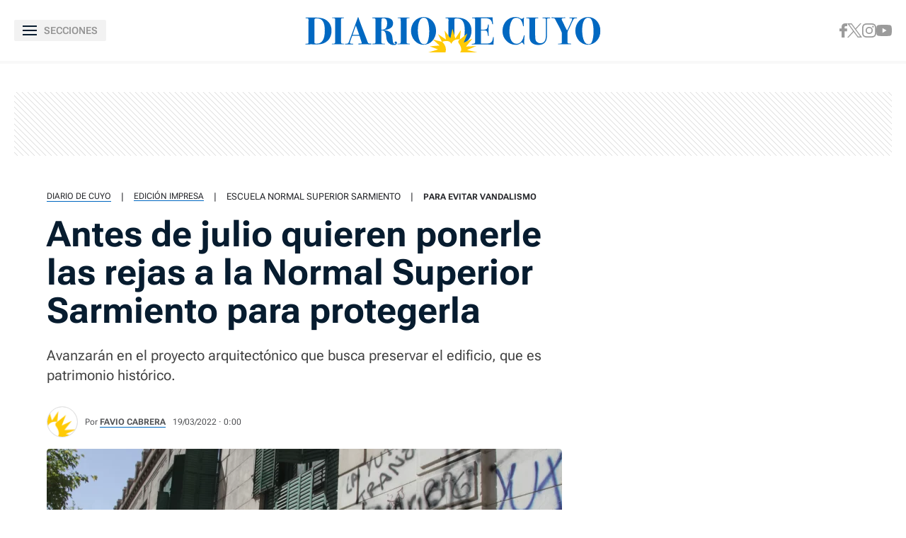

--- FILE ---
content_type: text/html
request_url: https://www.diariodecuyo.com.ar/sanjuan/Antes-de-julio-quieren-ponerle-las-rejas-a-la-Normal-Superior-Sarmiento-para-protegerla-20220319-0060.html
body_size: 36847
content:
<!DOCTYPE html>
<html ⚡ lang="es" transformed="self;v=1" i-amphtml-layout="" i-amphtml-no-boilerplate="">
    <head><meta charset="utf-8"><meta name="viewport" content="width=device-width"><link rel="preconnect" href="https://cdn.ampproject.org"><link as="script" crossorigin="anonymous" href="https://cdn.ampproject.org/v0.mjs" rel="modulepreload"><style amp-runtime="" i-amphtml-version="012402080818000">html{overflow-x:hidden!important}html.i-amphtml-fie{height:100%!important;width:100%!important}html:not([amp4ads]),html:not([amp4ads]) body{height:auto!important}html:not([amp4ads]) body{margin:0!important}body{-webkit-text-size-adjust:100%;-moz-text-size-adjust:100%;-ms-text-size-adjust:100%;text-size-adjust:100%}html.i-amphtml-singledoc.i-amphtml-embedded{-ms-touch-action:pan-y pinch-zoom;touch-action:pan-y pinch-zoom}html.i-amphtml-fie>body,html.i-amphtml-singledoc>body{overflow:visible!important}html.i-amphtml-fie:not(.i-amphtml-inabox)>body,html.i-amphtml-singledoc:not(.i-amphtml-inabox)>body{position:relative!important}html.i-amphtml-ios-embed-legacy>body{overflow-x:hidden!important;overflow-y:auto!important;position:absolute!important}html.i-amphtml-ios-embed{overflow-y:auto!important;position:static}#i-amphtml-wrapper{overflow-x:hidden!important;overflow-y:auto!important;position:absolute!important;top:0!important;left:0!important;right:0!important;bottom:0!important;margin:0!important;display:block!important}html.i-amphtml-ios-embed.i-amphtml-ios-overscroll,html.i-amphtml-ios-embed.i-amphtml-ios-overscroll>#i-amphtml-wrapper{-webkit-overflow-scrolling:touch!important}#i-amphtml-wrapper>body{position:relative!important;border-top:1px solid transparent!important}#i-amphtml-wrapper+body{visibility:visible}#i-amphtml-wrapper+body .i-amphtml-lightbox-element,#i-amphtml-wrapper+body[i-amphtml-lightbox]{visibility:hidden}#i-amphtml-wrapper+body[i-amphtml-lightbox] .i-amphtml-lightbox-element{visibility:visible}#i-amphtml-wrapper.i-amphtml-scroll-disabled,.i-amphtml-scroll-disabled{overflow-x:hidden!important;overflow-y:hidden!important}amp-instagram{padding:54px 0px 0px!important;background-color:#fff}amp-iframe iframe{box-sizing:border-box!important}[amp-access][amp-access-hide]{display:none}[subscriptions-dialog],body:not(.i-amphtml-subs-ready) [subscriptions-action],body:not(.i-amphtml-subs-ready) [subscriptions-section]{display:none!important}amp-experiment,amp-live-list>[update]{display:none}amp-list[resizable-children]>.i-amphtml-loading-container.amp-hidden{display:none!important}amp-list [fetch-error],amp-list[load-more] [load-more-button],amp-list[load-more] [load-more-end],amp-list[load-more] [load-more-failed],amp-list[load-more] [load-more-loading]{display:none}amp-list[diffable] div[role=list]{display:block}amp-story-page,amp-story[standalone]{min-height:1px!important;display:block!important;height:100%!important;margin:0!important;padding:0!important;overflow:hidden!important;width:100%!important}amp-story[standalone]{background-color:#000!important;position:relative!important}amp-story-page{background-color:#757575}amp-story .amp-active>div,amp-story .i-amphtml-loader-background{display:none!important}amp-story-page:not(:first-of-type):not([distance]):not([active]){transform:translateY(1000vh)!important}amp-autocomplete{position:relative!important;display:inline-block!important}amp-autocomplete>input,amp-autocomplete>textarea{padding:0.5rem;border:1px solid rgba(0,0,0,.33)}.i-amphtml-autocomplete-results,amp-autocomplete>input,amp-autocomplete>textarea{font-size:1rem;line-height:1.5rem}[amp-fx^=fly-in]{visibility:hidden}amp-script[nodom],amp-script[sandboxed]{position:fixed!important;top:0!important;width:1px!important;height:1px!important;overflow:hidden!important;visibility:hidden}
/*# sourceURL=/css/ampdoc.css*/[hidden]{display:none!important}.i-amphtml-element{display:inline-block}.i-amphtml-blurry-placeholder{transition:opacity 0.3s cubic-bezier(0.0,0.0,0.2,1)!important;pointer-events:none}[layout=nodisplay]:not(.i-amphtml-element){display:none!important}.i-amphtml-layout-fixed,[layout=fixed][width][height]:not(.i-amphtml-layout-fixed){display:inline-block;position:relative}.i-amphtml-layout-responsive,[layout=responsive][width][height]:not(.i-amphtml-layout-responsive),[width][height][heights]:not([layout]):not(.i-amphtml-layout-responsive),[width][height][sizes]:not(img):not([layout]):not(.i-amphtml-layout-responsive){display:block;position:relative}.i-amphtml-layout-intrinsic,[layout=intrinsic][width][height]:not(.i-amphtml-layout-intrinsic){display:inline-block;position:relative;max-width:100%}.i-amphtml-layout-intrinsic .i-amphtml-sizer{max-width:100%}.i-amphtml-intrinsic-sizer{max-width:100%;display:block!important}.i-amphtml-layout-container,.i-amphtml-layout-fixed-height,[layout=container],[layout=fixed-height][height]:not(.i-amphtml-layout-fixed-height){display:block;position:relative}.i-amphtml-layout-fill,.i-amphtml-layout-fill.i-amphtml-notbuilt,[layout=fill]:not(.i-amphtml-layout-fill),body noscript>*{display:block;overflow:hidden!important;position:absolute;top:0;left:0;bottom:0;right:0}body noscript>*{position:absolute!important;width:100%;height:100%;z-index:2}body noscript{display:inline!important}.i-amphtml-layout-flex-item,[layout=flex-item]:not(.i-amphtml-layout-flex-item){display:block;position:relative;-ms-flex:1 1 auto;flex:1 1 auto}.i-amphtml-layout-fluid{position:relative}.i-amphtml-layout-size-defined{overflow:hidden!important}.i-amphtml-layout-awaiting-size{position:absolute!important;top:auto!important;bottom:auto!important}i-amphtml-sizer{display:block!important}@supports (aspect-ratio:1/1){i-amphtml-sizer.i-amphtml-disable-ar{display:none!important}}.i-amphtml-blurry-placeholder,.i-amphtml-fill-content{display:block;height:0;max-height:100%;max-width:100%;min-height:100%;min-width:100%;width:0;margin:auto}.i-amphtml-layout-size-defined .i-amphtml-fill-content{position:absolute;top:0;left:0;bottom:0;right:0}.i-amphtml-replaced-content,.i-amphtml-screen-reader{padding:0!important;border:none!important}.i-amphtml-screen-reader{position:fixed!important;top:0px!important;left:0px!important;width:4px!important;height:4px!important;opacity:0!important;overflow:hidden!important;margin:0!important;display:block!important;visibility:visible!important}.i-amphtml-screen-reader~.i-amphtml-screen-reader{left:8px!important}.i-amphtml-screen-reader~.i-amphtml-screen-reader~.i-amphtml-screen-reader{left:12px!important}.i-amphtml-screen-reader~.i-amphtml-screen-reader~.i-amphtml-screen-reader~.i-amphtml-screen-reader{left:16px!important}.i-amphtml-unresolved{position:relative;overflow:hidden!important}.i-amphtml-select-disabled{-webkit-user-select:none!important;-ms-user-select:none!important;user-select:none!important}.i-amphtml-notbuilt,[layout]:not(.i-amphtml-element),[width][height][heights]:not([layout]):not(.i-amphtml-element),[width][height][sizes]:not(img):not([layout]):not(.i-amphtml-element){position:relative;overflow:hidden!important;color:transparent!important}.i-amphtml-notbuilt:not(.i-amphtml-layout-container)>*,[layout]:not([layout=container]):not(.i-amphtml-element)>*,[width][height][heights]:not([layout]):not(.i-amphtml-element)>*,[width][height][sizes]:not([layout]):not(.i-amphtml-element)>*{display:none}amp-img:not(.i-amphtml-element)[i-amphtml-ssr]>img.i-amphtml-fill-content{display:block}.i-amphtml-notbuilt:not(.i-amphtml-layout-container),[layout]:not([layout=container]):not(.i-amphtml-element),[width][height][heights]:not([layout]):not(.i-amphtml-element),[width][height][sizes]:not(img):not([layout]):not(.i-amphtml-element){color:transparent!important;line-height:0!important}.i-amphtml-ghost{visibility:hidden!important}.i-amphtml-element>[placeholder],[layout]:not(.i-amphtml-element)>[placeholder],[width][height][heights]:not([layout]):not(.i-amphtml-element)>[placeholder],[width][height][sizes]:not([layout]):not(.i-amphtml-element)>[placeholder]{display:block;line-height:normal}.i-amphtml-element>[placeholder].amp-hidden,.i-amphtml-element>[placeholder].hidden{visibility:hidden}.i-amphtml-element:not(.amp-notsupported)>[fallback],.i-amphtml-layout-container>[placeholder].amp-hidden,.i-amphtml-layout-container>[placeholder].hidden{display:none}.i-amphtml-layout-size-defined>[fallback],.i-amphtml-layout-size-defined>[placeholder]{position:absolute!important;top:0!important;left:0!important;right:0!important;bottom:0!important;z-index:1}amp-img[i-amphtml-ssr]:not(.i-amphtml-element)>[placeholder]{z-index:auto}.i-amphtml-notbuilt>[placeholder]{display:block!important}.i-amphtml-hidden-by-media-query{display:none!important}.i-amphtml-element-error{background:red!important;color:#fff!important;position:relative!important}.i-amphtml-element-error:before{content:attr(error-message)}i-amp-scroll-container,i-amphtml-scroll-container{position:absolute;top:0;left:0;right:0;bottom:0;display:block}i-amp-scroll-container.amp-active,i-amphtml-scroll-container.amp-active{overflow:auto;-webkit-overflow-scrolling:touch}.i-amphtml-loading-container{display:block!important;pointer-events:none;z-index:1}.i-amphtml-notbuilt>.i-amphtml-loading-container{display:block!important}.i-amphtml-loading-container.amp-hidden{visibility:hidden}.i-amphtml-element>[overflow]{cursor:pointer;position:relative;z-index:2;visibility:hidden;display:initial;line-height:normal}.i-amphtml-layout-size-defined>[overflow]{position:absolute}.i-amphtml-element>[overflow].amp-visible{visibility:visible}template{display:none!important}.amp-border-box,.amp-border-box *,.amp-border-box :after,.amp-border-box :before{box-sizing:border-box}amp-pixel{display:none!important}amp-analytics,amp-auto-ads,amp-story-auto-ads{position:fixed!important;top:0!important;width:1px!important;height:1px!important;overflow:hidden!important;visibility:hidden}amp-story{visibility:hidden!important}html.i-amphtml-fie>amp-analytics{position:initial!important}[visible-when-invalid]:not(.visible),form [submit-error],form [submit-success],form [submitting]{display:none}amp-accordion{display:block!important}@media (min-width:1px){:where(amp-accordion>section)>:first-child{margin:0;background-color:#efefef;padding-right:20px;border:1px solid #dfdfdf}:where(amp-accordion>section)>:last-child{margin:0}}amp-accordion>section{float:none!important}amp-accordion>section>*{float:none!important;display:block!important;overflow:hidden!important;position:relative!important}amp-accordion,amp-accordion>section{margin:0}amp-accordion:not(.i-amphtml-built)>section>:last-child{display:none!important}amp-accordion:not(.i-amphtml-built)>section[expanded]>:last-child{display:block!important}
/*# sourceURL=/css/ampshared.css*/</style><meta name="language" content="es"><meta name="description" content="Avanzarán en el proyecto arquitectónico que busca preservar el edificio, que es patrimonio histórico. "><meta name="keywords" content="escuela-normal-superior-sarmiento, marcha-del-8m, monumento-historico-nacional, rejas, vandalismo"><meta name="news_keywords" content="escuela-normal-superior-sarmiento, marcha-del-8m, monumento-historico-nacional, rejas, vandalismo"><meta name="robots" content="index, follow, max-image-preview:large"><meta name="distribution" content="global"><meta name="rating" content="general"><meta property="fb:pages" content="100064785428112"><meta property="fb:app_id" content="128555857253291"><meta property="og:title" content="Antes de julio quieren ponerle las rejas a la Normal Superior Sarmiento para protegerla"><meta property="og:description" content="Avanzarán en el proyecto arquitectónico que busca preservar el edificio, que es patrimonio histórico. "><meta property="og:type" content="article"><meta property="og:url" content="https://www.diariodecuyo.com.ar/sanjuan/Antes-de-julio-quieren-ponerle-las-rejas-a-la-Normal-Superior-Sarmiento-para-protegerla-20220319-0060.html"><meta property="og:image" content="https://www.diariodecuyo.com.ar/media/uploads/2023/09/ddc200322-008f01-1200x800.webp"><meta property="og:image:width" content="1200"><meta property="og:image:height" content="630"><meta property="og:site_name" content="Diario de Cuyo"><meta name="twitter:card" content="summary_large_image"><meta name="twitter:title" content="Antes de julio quieren ponerle las rejas a la Normal Superior Sarmiento para protegerla"><meta name="twitter:image" content="https://www.diariodecuyo.com.ar/media/uploads/2023/09/ddc200322-008f01-1200x800.webp"><meta name="twitter:site" content="diariodecuyoweb"><meta name="twitter:creator" content="Frontaly"><meta name="twitter:domain" content="https://twitter.com/diariodecuyoweb"><meta name="twitter:description" content="Avanzarán en el proyecto arquitectónico que busca preservar el edificio, que es patrimonio histórico. "><meta name="application-name" content="Diario de Cuyo"><meta name="msapplication-tap-highlight" content="no"><meta name="msapplication-TileImage" content="https://www.diariodecuyo.com.ar/resources/logos/512x512.png"><meta name="msapplication-TileColor" content="#0168C1"><meta name="theme-color" content="#0168C1"><meta name="apple-mobile-web-app-capable" content="yes"><meta name="apple-mobile-web-app-status-bar-style" content="#0168C1"><meta name="apple-mobile-web-app-title" content="Diario de Cuyo"><link rel="preconnect" href="https://fonts.googleapis.com"><link rel="preconnect" href="https://fonts.gstatic.com" crossorigin><link rel="preload" as="image" href="https://www.diariodecuyo.com.ar/media/uploads/2023/09/ddc200322-008f01-728x343.webp" media="(min-width: 1024px)"><link rel="preload" as="image" href="https://www.diariodecuyo.com.ar/media/uploads/2023/09/ddc200322-008f01-360x170.webp" media="(max-width: 1023px)"><script async src="https://cdn.ampproject.org/v0.mjs" type="module" crossorigin="anonymous"></script><script async nomodule src="https://cdn.ampproject.org/v0.js" crossorigin="anonymous"></script><script async custom-element="amp-ad" src="https://cdn.ampproject.org/v0/amp-ad-0.1.mjs" type="module" crossorigin="anonymous"></script><script async nomodule src="https://cdn.ampproject.org/v0/amp-ad-0.1.js" crossorigin="anonymous" custom-element="amp-ad"></script><script async custom-element="amp-analytics" src="https://cdn.ampproject.org/v0/amp-analytics-0.1.mjs" type="module" crossorigin="anonymous"></script><script async nomodule src="https://cdn.ampproject.org/v0/amp-analytics-0.1.js" crossorigin="anonymous" custom-element="amp-analytics"></script><script async custom-element="amp-animation" src="https://cdn.ampproject.org/v0/amp-animation-0.1.mjs" type="module" crossorigin="anonymous"></script><script async nomodule src="https://cdn.ampproject.org/v0/amp-animation-0.1.js" crossorigin="anonymous" custom-element="amp-animation"></script><script async custom-element="amp-audio" src="https://cdn.ampproject.org/v0/amp-audio-0.1.mjs" type="module" crossorigin="anonymous"></script><script async nomodule src="https://cdn.ampproject.org/v0/amp-audio-0.1.js" crossorigin="anonymous" custom-element="amp-audio"></script><script async custom-element="amp-facebook" src="https://cdn.ampproject.org/v0/amp-facebook-0.1.mjs" type="module" crossorigin="anonymous"></script><script async nomodule src="https://cdn.ampproject.org/v0/amp-facebook-0.1.js" crossorigin="anonymous" custom-element="amp-facebook"></script><script async custom-element="amp-facebook-comments" src="https://cdn.ampproject.org/v0/amp-facebook-comments-0.1.mjs" type="module" crossorigin="anonymous"></script><script async nomodule src="https://cdn.ampproject.org/v0/amp-facebook-comments-0.1.js" crossorigin="anonymous" custom-element="amp-facebook-comments"></script><script async custom-element="amp-form" src="https://cdn.ampproject.org/v0/amp-form-0.1.mjs" type="module" crossorigin="anonymous"></script><script async nomodule src="https://cdn.ampproject.org/v0/amp-form-0.1.js" crossorigin="anonymous" custom-element="amp-form"></script><script async custom-element="amp-iframe" src="https://cdn.ampproject.org/v0/amp-iframe-0.1.mjs" type="module" crossorigin="anonymous"></script><script async nomodule src="https://cdn.ampproject.org/v0/amp-iframe-0.1.js" crossorigin="anonymous" custom-element="amp-iframe"></script><script async custom-element="amp-image-lightbox" src="https://cdn.ampproject.org/v0/amp-image-lightbox-0.1.mjs" type="module" crossorigin="anonymous"></script><script async nomodule src="https://cdn.ampproject.org/v0/amp-image-lightbox-0.1.js" crossorigin="anonymous" custom-element="amp-image-lightbox"></script><script async custom-element="amp-instagram" src="https://cdn.ampproject.org/v0/amp-instagram-0.1.mjs" type="module" crossorigin="anonymous"></script><script async nomodule src="https://cdn.ampproject.org/v0/amp-instagram-0.1.js" crossorigin="anonymous" custom-element="amp-instagram"></script><script async custom-element="amp-install-serviceworker" src="https://cdn.ampproject.org/v0/amp-install-serviceworker-0.1.mjs" type="module" crossorigin="anonymous"></script><script async nomodule src="https://cdn.ampproject.org/v0/amp-install-serviceworker-0.1.js" crossorigin="anonymous" custom-element="amp-install-serviceworker"></script><script async custom-element="amp-lightbox-gallery" src="https://cdn.ampproject.org/v0/amp-lightbox-gallery-0.1.mjs" type="module" crossorigin="anonymous"></script><script async nomodule src="https://cdn.ampproject.org/v0/amp-lightbox-gallery-0.1.js" crossorigin="anonymous" custom-element="amp-lightbox-gallery"></script><script async custom-element="amp-list" src="https://cdn.ampproject.org/v0/amp-list-0.1.mjs" type="module" crossorigin="anonymous"></script><script async nomodule src="https://cdn.ampproject.org/v0/amp-list-0.1.js" crossorigin="anonymous" custom-element="amp-list"></script><script async="" custom-template="amp-mustache" src="https://cdn.ampproject.org/v0/amp-mustache-0.2.mjs" type="module" crossorigin="anonymous"></script><script async nomodule src="https://cdn.ampproject.org/v0/amp-mustache-0.2.js" crossorigin="anonymous" custom-template="amp-mustache"></script><script async custom-element="amp-next-page" src="https://cdn.ampproject.org/v0/amp-next-page-1.0.mjs" type="module" crossorigin="anonymous"></script><script async nomodule src="https://cdn.ampproject.org/v0/amp-next-page-1.0.js" crossorigin="anonymous" custom-element="amp-next-page"></script><script async custom-element="amp-position-observer" src="https://cdn.ampproject.org/v0/amp-position-observer-0.1.mjs" type="module" crossorigin="anonymous"></script><script async nomodule src="https://cdn.ampproject.org/v0/amp-position-observer-0.1.js" crossorigin="anonymous" custom-element="amp-position-observer"></script><script async custom-element="amp-sidebar" src="https://cdn.ampproject.org/v0/amp-sidebar-0.1.mjs" type="module" crossorigin="anonymous"></script><script async nomodule src="https://cdn.ampproject.org/v0/amp-sidebar-0.1.js" crossorigin="anonymous" custom-element="amp-sidebar"></script><script async custom-element="amp-sticky-ad" src="https://cdn.ampproject.org/v0/amp-sticky-ad-1.0.mjs" type="module" crossorigin="anonymous"></script><script async nomodule src="https://cdn.ampproject.org/v0/amp-sticky-ad-1.0.js" crossorigin="anonymous" custom-element="amp-sticky-ad"></script><script async custom-element="amp-twitter" src="https://cdn.ampproject.org/v0/amp-twitter-0.1.mjs" type="module" crossorigin="anonymous"></script><script async nomodule src="https://cdn.ampproject.org/v0/amp-twitter-0.1.js" crossorigin="anonymous" custom-element="amp-twitter"></script><script async custom-element="amp-video" src="https://cdn.ampproject.org/v0/amp-video-0.1.mjs" type="module" crossorigin="anonymous"></script><script async nomodule src="https://cdn.ampproject.org/v0/amp-video-0.1.js" crossorigin="anonymous" custom-element="amp-video"></script><script async custom-element="amp-vimeo" src="https://cdn.ampproject.org/v0/amp-vimeo-0.1.mjs" type="module" crossorigin="anonymous"></script><script async nomodule src="https://cdn.ampproject.org/v0/amp-vimeo-0.1.js" crossorigin="anonymous" custom-element="amp-vimeo"></script><script async custom-element="amp-youtube" src="https://cdn.ampproject.org/v0/amp-youtube-0.1.mjs" type="module" crossorigin="anonymous"></script><script async nomodule src="https://cdn.ampproject.org/v0/amp-youtube-0.1.js" crossorigin="anonymous" custom-element="amp-youtube"></script><link rel="shortcut icon" href="https://www.diariodecuyo.com.ar/resources/logos/favicon.ico"><link rel="icon" sizes="152x152" href="https://www.diariodecuyo.com.ar/resources/logos/152x152.png"><style amp-custom>

            /* Globales */
            /* Fonts */
@font-face {
  font-family: 'Roboto Flex';
  font-style: normal;
  font-weight: 400 900;
  font-stretch: 100%;
  font-display: swap;
  src: url(https://fonts.gstatic.com/s/robotoflex/v9/[base64].woff2) format('woff2');
  unicode-range: U+0000-00FF, U+0131, U+0152-0153, U+02BB-02BC, U+02C6, U+02DA, U+02DC, U+0304, U+0308, U+0329, U+2000-206F, U+2074, U+20AC, U+2122, U+2191, U+2193, U+2212, U+2215, U+FEFF, U+FFFD;
}
/* Generales */
body{font-family: 'Roboto Flex', Arial, sans-serif;}
*{-moz-box-sizing:border-box;-webkit-box-sizing:border-box;box-sizing:border-box;-webkit-transition:all .3s;-o-transition:all .3s;transition:all .3s;padding:0;margin:0}
.center-me-x-y{position:absolute;top:50%;left:50%;-o-transform:translate(-50%,-50%);-moz-transform:translate(-50%,-50%);-webkit-transform:translate(-50%,-50%);-ms-transform:translate(-50%,-50%);transform:translate(-50%,-50%)}
.center-me-x{position:absolute;left:50%;-o-transform:translate(-50%,0);-moz-transform:translate(-50%,0);-webkit-transform:translate(-50%,0);-ms-transform:translate(-50%,0);transform:translate(-50%,0)}
.center-me-y{position:absolute;top:50%;left:0;-o-transform:translate(0,-50%);-moz-transform:translate(0,-50%);-webkit-transform:translate(0,-50%);-ms-transform:translate(0,-50%);transform:translate(0,-50%)}
.flex-container{display:-webkit-box;display:-ms-flexbox;display:flex}
.flex-column{-webkit-box-orient:vertical;-webkit-box-direction:normal;-ms-flex-direction:column;flex-direction:column}
.align-start{-webkit-box-align:start;-ms-flex-align:start;align-items:flex-start}
.align-center{-webkit-box-align:center;-ms-flex-align:center;align-items:center}
.align-end{-webkit-box-align:end;-ms-flex-align:end;align-items:flex-end}
.justify-start{-webkit-box-pack:start;-ms-flex-pack:start;justify-content:flex-start}
.justify-center{-webkit-box-pack:center;-ms-flex-pack:center;justify-content:center}
.justify-between{-webkit-box-pack:justify;-ms-flex-pack:justify;justify-content:space-between}
.justify-end{-webkit-box-pack:end;-ms-flex-pack:end;justify-content:flex-end}
.justify-around{-ms-flex-pack:distribute;justify-content:space-around}
.flex-wrap{-ms-flex-wrap:wrap;flex-wrap:wrap}
.block{display: block}
.font-400{font-weight:400}
.font-500{font-weight:500}
.font-600{font-weight:600}
.font-700{font-weight:700}
.font-800{font-weight:700}
.font-900{font-weight:900}
.text-align-center{text-align:center;}
.uppercase{text-transform:uppercase}
.brand-color{color:#005959}
.brand-bg{background-color:#005959}
a{text-decoration:none;color:inherit;}
ul,ol{list-style:none}
input,button{background:none;border:0;outline:0;}
.media-icon{display: -webkit-box;display: -ms-flexbox;display: flex;-webkit-box-align: center;-ms-flex-align: center;align-items: center;-webkit-box-pack: center;-ms-flex-pack: center;justify-content: center;}
.media-icon svg path, .media-icon svg rect, .media-icon svg circle{fill:#ffffff}
.hide{display:none}
img,amp-img{max-width:100%;height:auto;text-indent:-999999999999px}
.cover-link{position:absolute;top:0;left:0;right:0;bottom:0;z-index:1}
/* Animacion heartbeat */
@-webkit-keyframes heartbeat_scale {
    0%{-webkit-transform:scale(1)}
    50%{-webkit-transform:scale(.75)}
    100%{-webkit-transform:scale(1)}
}
@-moz-keyframes heartbeat_scale {
    0%{-moz-transform:scale(1)}
    50%{-moz-transform:scale(.75)}
    100%{-moz-transform:scale(1)}
}
@keyframes heartbeat_scale {
    0%{transform:scale(1)}
    50%{transform:scale(.75)}
    100%{transform:scale(1)}
}
/* Variables */
:root{

    --brand-color:#0168C1;

    --brand-hover-color:#017CE6;

    --link-color:#2575FC;

    --light-blue:#11B7D9;

    --darkest-blue:#00063F;

    --dark-blue: #071C2F;

    --ddc-red:#C80000;

    --darker-red:#D30000;

    --light-grey:#F8F8F8;

    --light-grey-2:#F2F2F2;

    --grey-1:#D4D4D4;

    --grey-2:#949494;

    --grey-3:#27282C;

    --border-grey:#E9E9E9;

    --darkest-grey: #1A1A1A;

    --ddc-espectaculos: #E40556;

    --ddc-deportes:#0F825A;

    --ddc-yellow: #FFCA05;

    --ddc-suplemento-verde: #B2C769;

    --ddc-black: #0C0C0C;

    --extra-light-blue: #E5EFF9;

    --ddc-purprle: #8F1E4F;

}
/* Contenedor entrys */
.has-mobile-gutter{padding: 0 20px}
/* Elementos mobile-desktop */
@media (max-width: 1023px){
.hide-mobile{display:none}
}
@media (min-width: 1024px){
.hide-desktop{display: none}
}
            /* Header */
            /* Header */
#siteHeader {
    height: 56px;
    padding: 0 20px 0 15px;
    background: #fff;
    top: 0;
    left: 0;
    right: 0;
    z-index: 100;
    box-shadow: 0 3px 3px rgba(0, 0, 0, 5%);
    position: sticky;
    top: 0;
    left: 0;
    right: 0;
    transform-origin: top;
}
#siteHeader .extra-holder {
    height: 100%;
}
#siteHeader .headerLogo {
    width: auto;
    height: 28px;
    position: relative;
    top: 3px;
}
.headerMenuToggle{
    height: 32px;
    background: rgba(0,0,0,5%);
    border: none;
    outline: none;
    padding: 0 7px;
    cursor: pointer;
    border-radius: 2px;
}
.headerMenuToggle__extra-holder{
    width: 18px;
    height: 14px;
}
.headerMenuToggle__extra-holder span{
    display: block;
    width: 18px;
    height: 2px;
    flex-shrink: 0;
    background: var(--dark-blue);
}
.headerMenuToggle p{
    font-size: 14px;
    font-family: 'Roboto Flex', Arial, sans-serif;
    line-height: 1;
    color: var(--grey-2);
}
            /* Share header sticky mobile */
            /* Share sticky mobile */
.nota-mobile-sticky-share{
	height: 40px;
	background: #F9F9F9;
	position: sticky;
    top: 56px;
    z-index: 99;
    padding: 0 20px;
}
.nota-mobile-sticky-share > div{
	height: 100%;
	gap: 0 20px;
}
.nota-mobile-sticky-share > div > a{
	width: 40px;
    height: 40px;
}
.nota-mobile-sticky-share svg{
	width: auto;
	height: 20px;
	display: block;
}
.nota-mobile-sticky-share a:last-child svg{
	height: 16px;
}
            /* Nota - parte superior */
            /* Nota - parte superior */
.banner-box.first-banner-box{background: url(https://www.diariodecuyo.com.ar/resources/img/trama-bnr.png)repeat;}
/* Main */
main{padding-top:20px}
/* Parte de arriba */
.nota-top-part{padding:0 20px 20px}
/* Breadcrumbs */
.breadcrumbs {
    margin-bottom: 14px;
}
.breadcrumbs .home-link.hide-desktop,
.breadcrumbs .section-name,
.breadcrumbs .volanta {
    font-size: 12px;
    line-height: 1;
    text-transform: uppercase;
    color: var(--grey-3);
    border-bottom: 1px solid var(--brand-color);
    margin-bottom: 5px;
}
.breadcrumbs .home-link.hide-desktop,
.breadcrumbs .volanta{
    border: 0;
}
.breadcrumbs .tag-name {
    font-size: 13px;
    line-height: 1;
    text-transform: uppercase;
    color: var(--grey-3);
    margin-bottom: 5px;
}
.breadcrumbs .pipe {
    font-size: 13px;
    line-height: 1;
    color: var(--grey-3);
    padding: 0 14px;
    margin-bottom: 5px;
}
.breadcrumbs .volanta:empty ~ .pipe {
    display: none;
}
/* Titulos */
.nota-top-part h1 {
    font-size: 32px;
    line-height: 38px;
    color: var(--darkest-grey);
    margin-bottom: 22px;
}
.nota-top-part h2 {
    font-size: 19px;
    font-weight: 400;
    line-height: 26px;
    color: var(--grey-3);
}
/* Autor y redes */
.autor-share-holder {
    padding: 0 20px;
    margin-bottom: 20px;
}
.autor-share-holder .autor{
    margin: 0;
}
.autor-share-holder .autor,
.autor-share-holder .autor p,
.autor-share-holder .autor span,
.autor-share-holder .autor time {
    font-size: 13px;
    color: rgba(39, 40, 44, 0.8);
}
.autor-share-holder .autor p{
    margin-bottom: 6px;
}
.autor-share-holder .autor span.name {
    text-transform: uppercase;
    word-break: break-word;
    border-bottom: 1px solid var(--brand-color);
}
.autor-share-holder .autor figure {
    width: 44px;
    height: 44px;
    flex-shrink: 0;
    border-radius: 50%;
    overflow: hidden;
    background: #DCDCDC;
    border: 1px solid #E4E4E4;
    margin-right: 10px;
}
.autor-share-holder .autor figure amp-img{
    border-radius: 50%;
}
.autor-share-holder .nota-share {
    flex-basis: 276px;
}
.nota-share a,
.nota-share button {
    width: 40px;
    -ms-flex-preferred-size: 40px;
    flex-basis: 40px;
    -ms-flex-negative: 0;
    flex-shrink: 0;
    height: 40px;
    border-radius: 50%;
    border: 1px solid var(--border-grey);
    cursor: pointer;
}
.nota-share a svg.fb-icon {
    width: auto;
    height: 20px;
}
.nota-share a svg.x-icon {
    width: 19px;
    height: auto;
}
.nota-share a svg.wsp-icon {
    width: auto;
    height: 20px;
}
.nota-share a svg.mail-icon {
    width: 18px;
    height: auto;
}
.nota-share button svg.print-icon {
    width: 20px;
    height: auto;
}
/* Escuchar nota */
.article-audio-container{
    height: 40px;
    flex-shrink: 0;
    overflow: hidden;
    padding: 0 20px;
    margin-bottom: 25px;
}
.audio-btns-holder{
    width: 182px;
    height: 40px;
    position: relative;
}
.play-article-audio,
.pause-article-audio{
    width:100%;
    color: #fff;
    background: var(--dark-blue);
    position: absolute;
    top: 0;
    left: 0;
    right: 0;
    bottom: 0;
    padding: 0 16px;
    border-radius: 4px;
    cursor: pointer;
    font-family: 'Roboto Flex', Arial, sans-serif;
}
.play-article-audio{
    z-index: 1;
}
.play-article-audio .listen-icon{
    width: 20px;
    height: auto;
    flex-shrink: 0;
}
.pause-article-audio .pause-icon{
    width: 20px;
    height: 18px;
    flex-shrink: 0;
}
.play-article-audio span,
.pause-article-audio span{
    font-size: 13px;
    font-weight: 700;
    font-family: 'Roboto Flex', Arial, sans-serif;
    line-height: 1;
    text-align: left;
    padding-left: 10px;
}
.article-audio-container amp-audio{
    opacity: 0;
    margin: 0;
}
/* Imagen de preview */
.preview-images,
.article-body figure {
    margin-bottom: 40px;
}
.preview-images{
    margin-bottom: 20px;
}
.preview-images figcaption,
.article-body figure figcaption{
    font-size: 13px;
    line-height: 18px;
    color: var(--grey-3);
    background: #F9F9F9;
    padding: 14px 20px;
}
            /* Nota - cuerpo de la nota */
            /* Cuerpo de la nota */
.article-body {
    font-size: 20px;
    line-height: 32px;
    color: var(--grey-3);
    padding: 0 20px;
}
.article-body p {
    font-size: 20px;
    line-height: 32px;
    color: var(--grey-3);
    margin-bottom: 30px;
}
.article-body p a {
    color: var(--grey-3);
    text-decoration: underline;
    text-decoration-color: var(--brand-color);
    text-decoration-thickness: 2px;
}
.article-body > h2 {
    font-size: 22px;
    line-height: 1;
    color: var(--brand-color);
    margin-bottom: 10px;
}
.article-body > h3,
.article-body > h4,
.article-body > h5,
.article-body > h6{
    font-size: 17px;
    line-height: 1;
    color: #1D2323;
    margin-bottom: 10px;
}
.article-body pre {
    display: block;
    font-size: 19px;
    font-weight: 700;
    line-height: 28px;
    font-family: 'Roboto Flex', Arial, sans-serif;
    text-align: center;
    white-space: normal;
    color: var(--brand-color);
    margin: 40px auto;
}
.article-body figure,
.article-body p img{
    margin: 40px -20px;
}
.article-body p img{
    max-width: 100vw;
}
.article-body figure img{
    display: block;
}
.article-body .poll amp-iframe {
    max-height: 400px;
}
.article-body > table {
    width: 100%;
    display: block;
    border-collapse: collapse;
    border: 0;
    margin-bottom: 40px;
    overflow-x: auto;
}
.article-body > table td {
    border: 1px solid #848484;
    padding: 5px;
}
/* Mira tambien */
.related-news{
    background: #F9F9F9;
    padding: 20px 15px 30px 20px;
    border-radius: 4px;
    overflow: hidden;
    margin-top: 40px;
    margin-bottom: 40px;
}
.related-news p{
    font-size: 12px;
    line-height: 1;
    position: relative;
    color: var(--brand-color);
    margin-bottom: 8px;
}
.related-news h3 {
    font-size: 14px;
    line-height: 18px;
    color: var(--dark-blue);
    margin-right: 15px;
}
.related-news amp-img {
    flex-basis: 100px;
    flex-shrink: 0;
}
/*  Listas */
.article-body ul{list-style:disc;list-style-position:inside;margin-bottom:40px}
.article-body ol{list-style:decimal;list-style-position:inside;margin-bottom:40px}
/* Blockquote */
.article-body blockquote {
    position: relative;
    font-size: 20px;
    line-height: 24px;
    color: var(--brand-color);
    padding-top: 26px;
    margin-top: 40px;
    margin-bottom: 40px;
}
.article-body blockquote:before {
    content: '"';
    display: block;
    font-size: 36px;
    font-weight: 700;
    font-family: 'Roboto Flex', Arial, sans-serif;
    color: var(--main-darker-violet);
    position: absolute;
    top: 0;
    left: 0;
}
.article-body blockquote p {
    font-size: 20px;
    line-height: 24px;
    color: var(--main-darker-violet);
    margin-bottom: 0;
}
/* Galeria en el cuerpo */
.gallery{
    display: flex;
    flex-wrap: nowrap;
    overflow-x: auto;
    padding: 0 20px;
    margin: 40px -20px;
}
.gallery::-webkit-scrollbar {
    width: 0;
    height: 0;
    background: none;
    display: none;
}
.gallery::-webkit-scrollbar-thumb {
    width: 0;
    height: 0;
    background: none;
    display: none;
}
.gallery::-webkit-scrollbar-track {
    width: 0;
    height: 0;
    background: none;
    display: none;
}
.gallery .gallery-item{
    width: calc(90% - 22px);
    max-height: 600px;
    flex-shrink: 0;
    display: flex;
    flex-direction: column;
    justify-content: center;
    background: #F9F9F9;
    border-radius: 4px;
    margin: 0 11px 0 0;
}
.gallery .gallery-item img{
    height: calc(100% - 40px);
    object-fit: contain;
}
.gallery .gallery-item:last-child{
    margin: 0;
}
.article-body .gallery figcaption{
    font-size: 13px;
    line-height: 18px;
    text-align: left;
    color: var(--grey-3);
    background: none;
    padding: 10px;
    margin: 0;
}
.gallery figcaption span {
    padding: 0 6px 0 0;
}
/* Amp embeds */
amp-iframe,
amp-instagram,
amp-facebook,
amp-twitter,
amp-pinterest,
amp-youtube,
amp-facebook-comments,
amp-vimeo,
amp-tiktok{
    margin: 40px 0;
}
.article-body iframe[src*="youtube"]{
    width:100%;
    max-width:100%;
    min-width:100%;
    height:auto;
    aspect-ratio:16/9;
}
/* Amp audio */
amp-audio {
    margin: 40px 0;
}
amp-audio:focus {
    border: 0;
    outline: 0;
}
amp-audio audio:focus {
    border: 0;
    outline: 0;
}
amp-audio audio{
    height: 42px;
}
.article-body p.autor-audio {
    font-size: 15px;
    line-height: 1;
    color: #000;
    padding-top: 5px;
    padding-left: 21px;
    margin-bottom: 40px;
}
/* Videos en el cuerpo */
.article-body amp-youtube{margin: 40px -20px}
.article-body amp-video,amp-vimeo{margin: 40px -20px}
amp-iframe[src*="youtube"]{margin: 40px -20px}
/* Apagado de CK Editor */
.ck-related-news{display:none;height:0;opacity:0;visibility:hidden;overflow:hidden}
/* Tags */
.cont-tags {
    display: flex;
    align-items: center;
    overflow-x: auto;
    scrollbar-width: none;
    padding: 0 20px;
    margin: 0 -20px 28px;
}
.cont-tags::-webkit-scrollbar {
    height: 0;
    display: none;
}
.cont-tags::-webkit-scrollbar-track {
    height: 0;
    display: none;
}
.cont-tags::-webkit-scrollbar-thumb {
    height: 0;
    display: none;
}
.cont-tags .tag {
    font-size: 14px;
    font-weight: 700;
    line-height: 1;
    text-transform: uppercase;
    white-space: nowrap;
    color: var(--brand-color);
    background: #F9F9F9;
    border-radius: 4px;
    padding: 9px 20px;
    margin-right: 5px;
}
/* Noticias relacionadas */
.relacionadas-holder {
    background: #F9F9F9;
    border-radius: 4px;
    padding: 26px 26px 24px;
    margin-bottom: 20px;
}
.relacionadas-holder p {
    font-size: 16px;
    line-height: 1;
    color: var(--brand-color);
    margin-bottom: 11px;
}
.relacionadas-holder h3 {
    position: relative;
    font-size: 15px;
    font-weight: 400;
    line-height: 18px;
    color: #000;
    padding-left: 22px;
}
.relacionadas-holder article:not(:last-child) h3 {
    margin-bottom: 12px;
}
.relacionadas-holder h3::before {
    position: absolute;
    content: "";
    width: 10px;
    height: 10px;
    top: 4px;
    left: 0;
    border-radius: 50%;
    background: var(--brand-color);
}
/* Comentarios de facebook */
#show-comments-btn {
    width: 100%;
    max-width: 350px;
    height: 44px;
    text-align: center;
    border: 1px solid var(--border-grey);
    border-radius: 4px;
    cursor: pointer;
    margin: 20px auto 0;
}
#show-comments-btn .kicker {
    font-size: 16px;
    font-family: 'Roboto Flex', Arial, sans-serif;
    color: #000;
    margin-right: 12px;
}
#show-comments-btn .arrow {
    font-size: 20px;
    font-family: 'Roboto Flex', Arial, sans-serif;
    color: #000;
    transform: rotate(90deg);
    margin-top: 2px;
}
/* Banner */
.banner-box{display:flex;justify-content:center;text-align:center;margin:0 auto 20px}
.article-body .banner-box{margin:40px auto}
/* Más de sección */
.slider-section{
    margin-bottom: 40px;
}
.slider-section amp-list{
    height: 348px;
    max-height: 348px;
}
.mobile-fake-slider{
    flex-wrap: nowrap;
    gap: 0 16px;
    padding: 0 20px;
    overflow-x: auto;
}
.mobile-fake-slider::-webkit-scrollbar {
    height: 0;
    display: none;
}
.mobile-fake-slider::-webkit-scrollbar-track {
    height: 0;
    display: none;
}
.mobile-fake-slider::-webkit-scrollbar-thumb {
    height: 0;
    display: none;
}
.mobile-fake-slider .entry-box{
    width: 300px;
    max-width: 300px;
    min-width: 300px;
    height: 348px;
    max-height: 348px;
    flex-shrink: 0;
    margin: 0;
}
.entry-box .entry-title{
    -webkit-line-clamp: 3;
}
            /* Entry general */
            /* Entry general */
.entry-box{
    position: relative;
    margin-bottom: 20px;
}
.entry-box:after{
    content: '';
    display: block;
    position: absolute;
    height: 1px;
    left: 0;
    right: 0;
    bottom: 0;
    background: var(--border-grey);
}
.entry-box figure {
    aspect-ratio: 3 / 2;
    position: relative;
    overflow: hidden;
    border-radius: 4px;
}
.entry-box figure.sin-foto {
    background: url(https://www.diariodecuyo.com.ar/resources/img/no-foto.svg) no-repeat;
    background-position: 50% 50%;
    background-color: var(--light-grey);
}
.entry-box figure amp-img,
.entry-box figure img {
    height: 100%;
    -o-object-fit: cover;
    object-fit: cover;
    -o-object-position: top center;
    object-position: top center;
    border-radius: 4px;
}
.opinion-autor-entry-box.entry-box figure amp-img,
.opinion-autor-entry-box.entry-box.entry-box figure img{
    width: 169px;
    border-radius: 0;
    margin: 0 auto;
}
.entry-box .entry-data {
    padding: 12px 0 20px;
    position: relative;
}
.entry-box h3,
.entry-box .entry-title {
    display: -webkit-box;
    -webkit-line-clamp: 5;
    -webkit-box-orient: vertical;
    font-size: 20px;
    font-weight: 400;
    line-height: 24px;
    white-space: normal;
    color: var(--dark-blue);
    overflow: hidden;
}
.entry-box .volanta {
    max-width: 100%;
    display: inline-block;
    font-size: 12px;
    font-weight: 600;
    line-height: 1.17;
    text-transform: uppercase;
    color: var(--brand-color);
    position: relative;
    overflow: hidden;
    text-overflow: ellipsis;
    white-space: nowrap;
    margin-bottom: 2px;
}
/* Autores */
.autor{font-size:12px;color: var(--grey-2);margin-top:12px}
amp-timeago{font-size:12px;color: var(--grey-2)}
amp-timeago time{font-size:12px;color: var(--grey-2)}
amp-timeago::first-letter{text-transform:uppercase}
amp-timeago time::first-letter{text-transform:uppercase}
amp-timeago:nth-child(2){padding-left:5px}
/*
@media (max-width: 1023px){
    .first-entrys-holder .entry-box:first-child .entry-data{
        background: var(--darkest-grey);
    }
    .first-entrys-holder .entry-box:first-child .entry-title{
        color: #fff;
    }
}*/
            /* Ranking */
            /* Ranking */
/*#ranking {
    margin: 0 -20px 20px;
}*/
#ranking{
    margin-top: 30px;
}
#ranking header{
    border-top: 4px solid var(--light-grey);
    padding: 30px 0;
}
#ranking p {
    font-size: 24px;
    font-weight: 700;
    line-height: 1;
    color: var(--dark-blue);
}
#ranking .entry-box{
    padding-bottom: 15px;
}
#ranking .entry-box:not(:last-child){
    margin-bottom: 25px;
}
#ranking .entry-box:after{
    background: var(--border-grey);
}
#ranking .entry-box figure{
    height: auto;
    min-height: 80px;
    flex-basis: 80px;
    flex-shrink: 0;
    border-radius: 4px;
    position: relative;
    overflow: visible;
    padding-bottom: 0;
    margin-right: 10px;
}
#ranking .entry-box figure amp-img,
#ranking .entry-box figure img{
    border-radius: 4px;
}
#ranking .entry-box figure.sin-foto{
    height: 80px;
	background-size: 80%;
}
.entry-box .ranking-number{
    font-size: 60px;
    font-weight: 700;
    line-height: 30px;
    text-align: center;
    color: #fff;
    position: absolute;
    left: 12px;
    bottom: -14px;
}
#ranking .entry-box figure:before{
    content: '1';
    display: block;
    font-size: 60px;
    font-weight: 700;
    line-height: 1;
    color: #fff;
    text-shadow: 0 2px 5px rgba(0,0,0,5%);
    position: absolute;
    left: 12px;
    bottom: -10px;
    z-index: 1;
}
#ranking .entry-box:nth-child(2) figure:before{
    content: '2';
}
#ranking .entry-box:nth-child(3) figure:before{
    content: '3';
}
#ranking .entry-box:nth-child(4) figure:before{
    content: '4';
}
#ranking .entry-box:nth-child(5) figure:before{
    content: '5';
}
#ranking .entry-box .entry-data {
	flex-basis: calc(100% - 90px);
    width: calc(100% - 90px);
    height: auto;
    padding: 0;
}
#ranking .entry-box .volanta{
    max-width: 100%;
    font-size: 12px;
    line-height: 1;
    position: relative;
    overflow: hidden;
    text-overflow: ellipsis;
    white-space: nowrap;
}
#ranking .entry-box h3{
    font-size: 15px;
    font-weight: 400;
    line-height: 18px;
    text-transform: unset;
    color: #000;
}
#ranking .entry-box .autor {
    display: none;
}
@media (min-width: 1024px) {
    /* Ranking */
    .page-home #ranking {
        margin: 0 0 30px;
    }
    aside.main-desktop-right-column #ranking{
        margin: 40px 0 33px;
    }
    #ranking .entry-box:hover h3{
        color: var(--brand-color);
    }
}
            /* Borrar luego */
            @media (max-width: 1023px){
                .desktop-aside .banner-box{display:none}
                .desktop-aside #ranking{display:none}
            }
            /* Borrar luego end */

            /* Modulo siguenos en redes */
            /* Modulo siguenos en redes */
.page-home #siguenos{width:calc(100% - 40px)}
#siguenos{background:var(--light-grey);border-radius:4px;padding:37px 20px 31px;margin:0 auto 30px}
#siguenos p{font-size:20px;line-height:1;text-align:center;text-transform:uppercase;color:var(--brand-color);margin-bottom:29px}
.siguenos-redes{max-width:180px;gap:20px 30px;margin:0 auto}
.siguenos-redes a{width:40px;height:40px;flex-shrink:0;background:#fff;border-radius:50%;border:1px solid var(--border-grey);}
@media (max-width: 1023px){
	body:not(.page-home) #siguenos{
		display: none;
	}
}
@media (min-width: 1024px){
	body:not(.page-home) #siguenos{
		max-width: 300px;
		display: block;
		padding-left: 20px;
		padding-right: 20px;
		margin: 40px 0;
	}
	body:not(.page-home) #siguenos p{
		font-size: 18px;
		margin-bottom: 25px;
	}
	.siguenos-redes{max-width:unset;}
	body:not(.page-home) #siguenos .siguenos-redes{
		max-width: 180px;
		gap: 20px 30px;
		margin: 0 auto;
	}
}
            /* Next page */
            .amp-next-page-separator{display:none}

            /* Secciones con slider */
            /* Secciones con slider */
.slider-section{
    margin-bottom: 30px;
}
.slider-section .header{
    position: relative;
    margin: 0 20px 28px;
}
.slider-section .header .flex-container{
    height: 100%;
    position: relative;
}
.home-section-entrys-holder .header,
.home-section-entrys-holder-header{
    position: relative;
    margin-bottom: 28px;
}
.slider-section .header .flex-container:before,
.home-section-entrys-holder .header:before,
.home-section-entrys-holder-header:before{
    content: '';
    display: block;
    height: 4px;
    position: absolute;
    top: 0;
    left: 0;
    right: 0;
    background: var(--light-grey);
}
.slider-section .header > span {
    width: 23px;
    height: 3px;
    background: #777;
    margin-bottom: 9px;
}
.slider-section .header h4,
.home-section-entrys-holder .header h4,
.home-section-entrys-holder-header h4{
    font-size: 24px;
    font-weight: 700;
    line-height: 1;
    text-transform: uppercase;
    color: var(--dark-blue);
    position: relative;
    padding-top: 30px;
}
.slider-section .header h4.revista-oh{
    color: var(--ddc-yellow);
}
.slider-section .header h4.suplemento-verde{
    color: var(--ddc-suplemento-verde);
}
.slider-section .header h4:before,
.home-section-entrys-holder .header h4:before,
.home-section-entrys-holder-header h4:before{
    content: '';
    display: block;
    height: 4px;
    position: absolute;
    top: 0;
    left: 0;
    right: 0;
    background: var(--brand-color);
}
.slider-section .header h4.pasion-deportiva:before{
    background: var(--ddc-deportes);
}
.slider-section .header h4.espectaculos:before{
    background: var(--ddc-espectaculos);
}
.slider-section .header h4.revista-oh:before{
    background: var(--ddc-yellow);
}
.slider-section .header h4.suplemento-verde:before{
    background: var(--ddc-suplemento-verde);
}
/* Modificadores para secciones especiales */
.slider-section .extra-holder .entry-box:after{
    left: 20px;
    right: 20px;
}
.special-slider-section .extra-holder .entry-box figure,
.special-slider-section .extra-holder .entry-box figure amp-img,
.special-slider-section .extra-holder .entry-box figure img{
    border-radius: 0;
}
.special-slider-section .extra-holder .entry-box .entry-data {
    height: auto;
    padding-left: 20px;
    padding-right: 20px;
}
.special-slider-section .extra-holder .entry-box .entry-title {
    max-height: unset;
    display: block;
    font-size: 24px;
    line-height: 28px;
}
.special-slider-section .entry-box .volanta {
    font-weight: 700;
}
.special-slider-section .extra-holder .entry-box .autor {
    position: initial;
    margin-top: 12px;
}
/* Sección opinión */
.cartas-del-lector-link{
    display: flex;
    align-items: center;
    justify-content: center;
    height: 32px;
    border: 1px solid var(--border-grey);
    border-radius: 4px;
    padding: 0 15px 0 10px;
    position: relative;
    top: 10px;
}
.cartas-del-lector-link svg{
    margin-right: 10px;
}
.cartas-del-lector-link span{
    font-size: 13px;
}
/* Headers en secciones con slider */
.slider-section .header .mas {
    font-size: 28px;
    line-height: 1;
}
.slider-section amp-carousel > div > div:first-child::-webkit-scrollbar-thumb{
	width: 0;
	height: 0;
	display: none;
}
.slider-section amp-carousel > div > div:first-child::-webkit-scrollbar-track{
	width: 0;
	height: 0;
	display: none;
}
.slider-section amp-carousel > div > div:first-child::-webkit-scrollbar{
	width: 0;
	height: 0;
	display: none;
}
.slider-section .slider-holder{
	padding-left: 20px;
}
/* Entry en sliders */
.slider-section .slider-holder .entry-box {
    width: 300px;
    max-width: 300px;
    min-width: 300px;
    height: 348px;
    max-height: 348px;
    vertical-align: top;
    margin-left: 0;
    margin-right: 16px;
    margin-bottom: 0;
}
.slider-section .slider-holder .entry-box h3,
.slider-section .slider-holder .entry-box .entry-title {
    -webkit-line-clamp: 3;
}
/* Para todos los sliders */
.slide-ver-todos {
    width: 95px;
    max-width: 95px;
    min-width: 95px;
    vertical-align: top;
    padding-top: 101px;
    margin-left: 0;
}
.slide-ver-todos .circle {
    width: 75px;
    height: 75px;
    background: var(--brand-color);
    border-radius: 50%;
    margin-bottom: 10px;
}
.slide-ver-todos .circle span {
    font-size: 32px;
    line-height: 1;
    text-align: center;
    color: #fff;
}
.slide-ver-todos a > span {
    max-width: 75px;
    text-align: center;
    font-size: 18px;
    color: var(--brand-color);
}
.special-slider-section .slide-ver-todos a > span{
    color: #fff;
}
.slider-section .ver-mas-mobile,
.home-section-entrys-holder .ver-mas-mobile{
    width: 160px;
    height: 40px;
    font-size: 13px;
    line-height: 38px;
    text-align: center;
    text-transform: uppercase;
    color: var(--main-mid-blue);
    background: #F5F5F5;
    border-radius: 4px;
    margin: 30px auto;
}
.slider-section .ver-mas-mobile + .banner-box {
    margin-top: 20px;
    margin-bottom: 0;
}
/* Botones slider */
.amp-carousel-button,
.amp-carousel-button.amp-disabled {
    width: 48px;
    height: 48px;
    border-radius: 50%;
    display: none;
    position: absolute;
    top: 78px;
    margin: 0;
    background: url(/resources/img/blue-arrow.svg) no-repeat;
    background-position: 54% 50%;
    background-color: var(--light-grey);
    -webkit-clip-path: none;
    clip-path: none;
    border: 2px solid var(--border-grey);
}
.special-slider-section .amp-carousel-button,
.special-slider-section .amp-carousel-button.amp-disabled{
    background-image: url(/resources/img/blue-arrow.svg);
}
.amp-carousel-button.amp-carousel-button-prev {
    left: 0;
    -webkit-transform: rotate(180deg);
    -ms-transform: rotate(180deg);
    transform: rotate(180deg);
}
.amp-carousel-button.amp-carousel-button-next {
    right: 0;
}
.amp-carousel-button:focus {
    border: 0;
    outline: 0;
}
.amp-carousel-button.amp-disabled {
    opacity: 0.5;
    visibility: visible;
    background-color: #000;
}
            /* Footer */
            /* Footer */
#siteFooter .top-part{border-top:4px solid var(--light-grey);padding:34px 16px 48px}
#siteFooter .footer-logo{margin-bottom:45px}
#siteFooter .footer-logo svg{width:234px;height:auto;margin:0 auto}
.footer-redes{max-width: 180px;gap:20px 30px;margin:0 auto 56px}
.footer-redes a{width:40px;height:40px;flex-shrink:0;border-radius:50%;border: 1px solid var(--border-grey);}
.footer-redes .fb-icon{width:auto;height:19px}
.footer-redes .x-icon{width:18px;height:auto}
.footer-redes .ig-icon{width:auto;height:18px}
.footer-redes .yt-icon{width:22px;height:auto}
.footer-redes .g-news-icon{width:auto;height:19px}
.footer-redes .wsp-icon{width:20px;height:auto}
.footer-links a{font-size:16px;line-height:1;color:var(--brand-color);margin-bottom:34px}
.footer-links a:last-child{margin-bottom:0}
#siteFooter .bottom-part{background:var(--dark-blue);padding:26px 20px 50px}
.copy-links{margin:0 auto 54px}
.copy-links p{font-size:14px;line-height:20px;text-align:center;color:#fff}
.our-logos a:first-child{margin-right:35px}
.our-logos .frontaly-svg{width:auto;height:37px;display:block}
.our-logos .cms-para-svg{width:125px;display:block}
            /************************/
            /* Responsive a desktop */
            /************************/

            /* Header desktop */
            @media (min-width: 1024px){
    /* Header desktop */
    #siteHeader {
        height: 90px;
        padding: 0;
        box-shadow: unset;
        border-bottom: 4px solid var(--light-grey);
    }
    #siteHeader .extra-holder {
        max-width: 1330px;
        padding: 0 20px;
        margin: 0 auto;
    }
    #siteHeader .headerLogo {
        width: auto;
        height: 50px;
        top: 6px;
    }
    .desktop-header-redes {
        gap: 0 30px;
    }
    .desktop-header-redes a:hover svg path,
    .desktop-header-redes a:hover svg circle {
        fill: var(--link-color);
    }
    .headerMenuToggle{
        height: 30px;
        padding: 0 12px;
    }
    .headerMenuToggle__extra-holder{
        width: 20px;
        margin-right: 10px;
    }
    .headerMenuToggle__extra-holder span{
        width: 20px;
    }
    .desktop-nav {
        height: 50px;
        padding: 0 45px;
        border-bottom: 1px solid var(--border-grey);
    }
    .desktop-nav .desktop-nav-extra-holder {
        height: 100%;
        justify-content: center;
        gap: 0 45px;
        margin: 0 auto;
    }
    .desktop-nav a {
        font-size: 18px;
        font-weight: 700;
        line-height: 50px;
        text-transform: uppercase;
        color: #000;
        position: relative;
    }
    .desktop-nav a:before {
        content: "";
        display: block;
        height: 4px;
        background: var(--main-mid-blue);
        position: absolute;
        left: 50%;
        right: 50%;
        bottom: 10px;
        opacity: 0;
        transition: all 0.5s;
    }
    .desktop-nav a:hover:before {
        left: 0;
        right: 0;
        opacity: 1;
        transition: all 0.5s;
    }
    .desktop-nav a.active:before {
        left: 0;
        right: 0;
        opacity: 1;
    }
    .desktop-site-header-kicker {
        position: absolute;
        top: 170px;
        left: 0;
        right: 0;
    }
}
            /* Nota - parte superior desktop */
             @media (min-width: 1024px){
    .banner-box.first-banner-box{
        width: calc(100% - 40px);
        max-width: 1290px;
        margin: 0 auto 50px
    }
    /* Main */
    main{padding-top:40px}
    #mainArticle{padding-bottom:40px;}
    /* Primer banner */
    .banner-box.first-banner-box{margin:0 auto 50px}
    /* Contenedor nota desktop */
    .desktop-inner-container {
        max-width: 1189px;
        display: flex;
        justify-content: space-between;
        padding: 0 20px;
        margin: 0 auto;
    }
    .nota-top-part {
        padding: 0 0 30px;
        margin: 0 auto;
    }
    .breadcrumbs .home-link {
        font-size: 12px;
        text-transform: uppercase;
        color: var(--grey-3);
        border-bottom: 1px solid var(--brand-color);
        margin-bottom: 5px;
    }
    .breadcrumbs .section-name,
    .breadcrumbs .volanta {
        color: var(--grey-3);
    }
    .breadcrumbs .volanta{
        font-weight: 700;
    }
    .breadcrumbs a:hover {
        color: var(--link-color);
    }
    .preview-images figure {
        cursor: zoom-in;
    }
    .nota-top-part h1 {
        font-size: 50px;
        line-height: 54px;
        color: var(--dark-blue)
    }
    .nota-top-part h2 {
        font-size: 20px;
        line-height: 28px;
        color: #434343;
    }
    .desktop-article-extra-holder {
        width: calc(100% - 356px);
        max-width: 728px;
    }
    .autor-share-holder {
        display: flex;
        justify-content: space-between;
        align-items: center;
        padding: 0;
        margin-bottom: 16px;
    }
    .autor-share-holder .autor .extra-holder {
        display: flex;
        align-items: center;
    }
    .autor-share-holder .autor,
    .autor-share-holder .autor p,
    .autor-share-holder .autor span,
    .autor-share-holder .autor time {
        font-size: 12px;
    }
    .autor-share-holder .autor p{
        margin-right: 10px;
        margin-bottom: 0;
    }
    .autor-share-holder .autor p a:hover{
        color: var(--link-color);
    }
    .nota-share a:hover,
    .nota-share button:hover{
        background: var(--brand-color);
        color: var(--brand-color);
    }
    .nota-share a:hover svg path,
    .nota-share button:hover svg path{
        fill: #fff;
    }
    /* Imagen de preview */
    .preview-images amp-img,
    .preview-images img{
        border-radius: 4px;
    }
    .preview-images figcaption,
    .article-body figure figcaption{
        background: none;
        padding: 10px 0;
        border-bottom: 1px solid var(--border-grey);
    }
    /* Escuchar nota */
    .article-audio-container{
        padding: 0;
        margin-bottom: 40px;
    }
    .play-article-audio, .pause-article-audio{justify-content:center;}
    .audio-btns-holder{
        width: 197px;
    }
    .play-article-audio span,
    .pause-article-audio span{
        font-size: 15px
    }
    .play-article-audio:hover,
    .pause-article-audio:hover{
        background: var(--brand-color);
    }
}
            /* Entrys desktop */
            @media (min-width: 1024px){
/* Entrys desktop */
.entry-box{max-width:300px;-ms-flex-preferred-size:300px;flex-basis:300px;-ms-flex-negative:0;flex-shrink:0}
.entry-box .entry-data{padding-top:16px}
.entry-box h3{font-size:21px;line-height:26px}
.entry-box:hover h3,.entry-box:hover .entry-title{color:var(--brand-color)}
}
            /* Nota - cuerpo de la nota desktop */
            @media (min-width: 1024px){
    .article-body .banner-box {
        padding: 0;
        /* Volver a prender background: none;*/
    }
    .article-body figure,
    .article-body p img{
        cursor: zoom-in;
        border-radius: 4px;
        margin: 40px 0;
    }
    .article-body p img{
        max-width: 100%;
        border-radius: 4px;
    }
    .article-body figure amp-img,
    .article-body figure img{
        border-radius: 4px;
        overflow: hidden;
    }
    amp-lightbox-gallery amp-img,
    amp-lightbox-gallery amp-img img {
        cursor: zoom-out;
    }
    .article-body .poll amp-iframe {
        max-height: 350px;
    }
    /* Share sticky */
    .nota-share.flex-column{width:36px;position:sticky;top:100px;margin-top:-276px;transform:translateX(310px);opacity:0}
    .nota-share.flex-column a:not(:last-child){margin-bottom:24px}
    .article-body {
        padding: 0;
    }
    .article-body,
    .article-body p {
        font-size: 20px;
        line-height: 36px;
    }
    .article-body p{
        margin-bottom: 40px;
    }
    .article-body > h2 {
        font-size: 24px;
        margin-bottom: 20px;
    }
    .article-body > h3,
    .article-body > h4,
    .article-body > h5,
    .article-body > h6{
        font-size: 20px;
        margin-bottom: 20px;
    }
    .gallery{
        padding: 0 0 20px 0;
        margin: 40px 0;
    }
    .gallery .gallery-item{
        width: calc(90% - 20px);
        margin: 0 20px 0 0;
    }
    .gallery::-webkit-scrollbar {
        width: initial;
        height: 8px;
        background: none;
        display: initial;
    }
    .gallery::-webkit-scrollbar-thumb {
        width: initial;
        height: 8px;
        background: #434447;
        display: initial;
    }
    .gallery::-webkit-scrollbar-track {
        width: initial;
        height: 8px;
        background: #F0F0F0;
        display: initial;
    }
    .article-body blockquote {
        max-width: 473px;
        font-size: 24px;
        line-height: 28px;
        margin: 40px auto;
    }
    .article-body blockquote p {
        font-size: 24px;
        line-height: 28px;
    }
    .article-body pre {
        font-size: 22px;
        line-height: 30px;
    }
    .article-body p a:hover {
        text-decoration: none;
    }
    .article-body amp-youtube,
    amp-vimeo{
        margin: 40px 0;
    }
    .article-body amp-video,
    amp-iframe[src*="youtube"]{
        margin: 40px 0;
    }
    .carousel-prev,
    .carousel-next{
        width: 48px;
        height: 48px;
        padding: 0;
        border: none;
        outline: none;
        border-radius: 50%;
        position: absolute;
        top: 50%;
        margin-top: -48px;
        background: url(/resources/img/blue-arrow.svg) no-repeat;
        background-position: 54% 50%;
        background-color: #fff;
        cursor: pointer;
    }
    .carousel-prev {
        left: 0;
        transform: rotate(180deg);
    }
    .carousel-next {
        right: 20px;
    }
    .related-news {
        max-width: 523px;
        min-height: 87px;
        position: relative;
        padding: 0 0 0 20px;
        margin: 40px auto;
    }
    .related-news p {
        font-size: 14px;
        line-height: 1;
        top: 19px;
        margin-bottom: 8px;
    }
    .related-news h3{
        padding-top: 20px;
        padding-right: 147px;
        padding-bottom: 10px;
        margin: 0;
    }
    .related-news article.sin-foto h3{
        padding-right: 20px;
    }
    .related-news a:hover h3 {
        color: var(--brand-color);
    }
    .related-news amp-img {
        width: 132px;
        height: 100%;
        -o-object-fit: cover;
        object-fit: cover;
        position: absolute;
        top: 0;
        right: 0;
        bottom: 0;
    }
    .related-news amp-img img {
        height: 100%;
        -o-object-fit: cover;
        object-fit: cover;
    }
    .body-gallery-holder {
        overflow: hidden;
    }
    amp-base-carousel {
        max-height: 420px;
    }
    amp-inline-gallery figure:not(:last-child) amp-img {
        margin-right: 20px;
    }
    amp-inline-gallery figure:last-child,
    amp-inline-gallery figure:last-child amp-img,
    amp-inline-gallery figcaption,
    amp-carousel figcaption {
        width: calc(100% - 20px);
    }
    /* Tags */
    .cont-tags{flex-wrap:wrap;padding:0;margin:0 0 30px}
    .cont-tags .tag{margin-right:24px;margin-bottom:10px}
    .cont-tags .tag:hover{color:#fff;background:var(--brand-color)}
    /* Noticias relacionadas */
    .relacionadas-holder p{font-size:18px;line-height:1;margin-bottom:20px}
    .relacionadas-holder h3 a:hover{color:var(--brand-color)}
    /* Comentarios de facebook */
    #show-comments-btn{margin-top:50px}
    #show-comments-btn:hover{background:var(--brand-color);border-color:var(--brand-color)}
    #show-comments-btn:hover .kicker,
    #show-comments-btn:hover .arrow{color:#fff}
    /* Más de sección */
    .slider-section amp-list{
        height: 388px;
        max-height: 388px;
        min-height: 388px;
    }
    .mobile-fake-slider{
        max-width: 1330px;
        gap: 0 30px;
        padding: 0 20px 20px;
        margin: 0 auto 60px;
    }
    .mobile-fake-slider::-webkit-scrollbar {
        height: 8px;
        display: initial;
        background: none;
        margin: 0 20px;
    }
    .mobile-fake-slider::-webkit-scrollbar-thumb {
        height: 8px;
        display: initial;
        background: var(--brand-color);
        margin: 0 20px;
    }
    .mobile-fake-slider::-webkit-scrollbar-track {
        height: 8px;
        display: initial;
        background: #434447;
        margin: 0 20px;
    }
}
            /* Nota - aside desktop */
            @media (min-width: 1024px) {
    /* Columna derecha desktop */
    .desktop-aside {
        flex-basis: 356px;
        flex-shrink: 0;
        padding: 0;
        margin-left: 20px;
    }
    .desktop-aside .banner-box {
        max-width: 300px;
        padding: 0;
        margin: 0 0 20px;
    }
    .desktop-aside .banner-box:last-child {
        margin-bottom: 0;
    }
    /* Ranking */
    .desktop-aside #ranking {
        max-width: 300px;
        margin: 0 0 20px;
    }
    #ranking .entry-box:hover h3 {
        color: var(--link-color);
    }
    /* Modulo siguenos */
    #siguenos {
        max-width: 300px;
        margin: 0;
    }
}
@media (min-width: 1280px) {
    /* Share vertical */
    .nota-share.flex-column {
        transform: translateX(340px);
    }
    /* Segui leyendo */
    .segui-leyendo {
        padding: 0 44px;
    }
}
            /* Modulo siguenos en redes */
            @media (min-width: 1024px){
/* Modulo siguenos */
	#siguenos{max-width:970px;display:-webkit-box;display:-ms-flexbox;display:flex;-webkit-box-align:center;-ms-flex-align:center;align-items:center;-ms-flex-pack:distribute;justify-content:space-around;margin:0 auto 60px}
	#siguenos p{font-size:24px;margin:0}
	.siguenos-redes{gap:0 24px;margin:0}
	.siguenos-redes a:hover{background:var(--brand-color);border-color:var(--brand-color)}
	.siguenos-redes a:hover path:not(.fill-brand-color),.siguenos-redes a:hover rect:not(.no-fill-on-hover),.siguenos-redes a:hover circle{fill:#fff;}
	.siguenos-redes a:hover path.fill-brand-color{fill: var(--brand-color);}
	.siguenos-redes a:hover rect.no-fill-on-hover{fill:none;}
}
            /* Secciones con slider desktop */
            @media (min-width: 1024px) {
    /* Secciones con slider desktop */
    .slider-section {
        margin-bottom: 60px;
    }
    .slider-section:not(.special-slider-section) .header{
        margin: 0 auto 30px;
    }
    .slider-section.special-slider-section .header{
        max-width: 1330px;
        padding: 0 20px 0;
        margin: 0 auto 25px;
    }
    .home-section-entrys-holder{
        max-width: 1330px;
        display: flex;
        align-items: flex-start;
        gap: 0 30px;
        margin: 0 auto 60px;
    }
    .home-section-entrys-holder__left-column{
        flex-basis: calc(100% - 330px);
        width: calc(100% - 330px)
    }
    .home-section-entrys-holder .header{
        margin-bottom: 0;
    }
    .slider-section:not(.special-slider-section) .header .flex-container{
        max-width: 1330px;
        padding: 0 20px;
        margin: 0 auto 30px;
    }
    .slider-section .header .flex-container:before{
        left: 20px;
        right: 20px;
    }
    .special-slider-section.slider-section .header .flex-container:before{
        left: 0;
        right: 0;
    }
    .slider-section .header h4:hover a,
    .home-section-entrys-holder .header h4:hover a,
    .home-section-entrys-holder-header h4:hover a{
        text-decoration: underline;
    }
    .slider-section .ver-mas.hide-mobile,
    .home-section-entrys-holder .ver-mas.hide-mobile,
    .home-section-entrys-holder-header .ver-mas.hide-mobile{
        height: 32px;
        font-size: 13px;
        font-weight: 600;
        line-height: 32px;
        text-transform: uppercase;
        color: var(--grey-2);
        background: var(--light-grey);
        padding: 0 15px;
        position: relative;
        top: 10px;
    }
    .slider-section .ver-mas.hide-mobile:hover,
    .home-section-entrys-holder .ver-mas.hide-mobile:hover,
    .home-section-entrys-holder-header .ver-mas.hide-mobile:hover{
        text-decoration: underline;
    }
    .home-section-entrys-holder__left-column .entrys-holder{
        display: grid;
        grid-template-columns: repeat(auto-fit, minmax(300px, 1fr));
        grid-gap: 30px;
    }
    .home-section-entrys-holder__left-column .entrys-holder .entry-box{
        max-width: 100%;
        margin: 0;
    }
    .slider-section .extra-holder {
        max-width: 1330px;
        display: flex;
        justify-content: space-between;
        padding: 0 20px;
        margin: 0 auto 40px;
    }
    .slider-section .extra-holder .entry-box {
        flex-basis: 100%;
        flex-direction: row;
        max-width: calc(100% - 320px);
        margin: 0;
    }
    .slider-section .extra-holder .entry-box:after{
        display: none;
    }
    .slider-section .extra-holder .entry-box figure {
        flex-basis: 444px;
        flex-shrink: 0;
    }
    .slider-section .extra-holder .entry-box figure.sin-foto {
        height: 249.75px;
        padding-bottom: 0;
    }
    .special-slider-section .extra-holder .entry-box figure,
    .special-slider-section .extra-holder .entry-box figure amp-img,
    .special-slider-section .extra-holder .entry-box figure img{
        border-radius: 4px;
    }
    .slider-section .extra-holder .entry-box .entry-data{
        flex-basis: 100%;
        max-width: 497px;
        -webkit-box-orient: vertical;
        -webkit-box-direction: normal;
        -ms-flex-direction: column;
        flex-direction: column;
        justify-content: flex-start;
        position: relative;
        padding: 0 20px 0 0;
        margin-left: 30px;
    }
    .slider-section .extra-holder .entry-box .entry-data:after{
        content: '';
        display: block;
        height: 1px;
        background: var(--border-grey);
        position: absolute;
        left: 0;
        right: 0;
        bottom: 0;
    }
    .slider-section .extra-holder .entry-box .entry-title {
        font-size: 28px;
        line-height: 32px;
    }
    .special-slider-section .extra-holder .entry-box .volanta {
        -ms-flex-item-align: start;
        align-self: flex-start;
    }
    .slider-section .extra-holder .entry-box .autor {
        margin-top: 10px;
    }
    .slider-section .slider-holder {
        max-width: 1330px;
        margin: 0 auto;
    }
    .slider-section .slider-holder .entry-box {
        width: 300px;
        max-width: 300px;
        margin-right: 30px;
    }
    .slider-section .slider-holder .entry-box:last-child{
        margin-right: 0;
    }
    /* Columna derecha en policiales */
    .home-section-entrys-holder__right-column{
        flex-basis: 300px;
        width: 300px;
        flex-shrink: 0;
    }
    /* Sliders */
    .slider-section amp-carousel {
        min-height: 304.75px;
    }
    .slider-section amp-carousel > div > div:first-child::-webkit-scrollbar {
        height: 0;
        display: none;
    }
    .slider-section amp-carousel > div > div:first-child::-webkit-scrollbar-track {
        height: 0;
        display: none;
        background: none;
    }
    .slider-section amp-carousel > div > div:first-child::-webkit-scrollbar-thumb {
        height: 0;
        display: none;
        background: none;
    }
    .amp-carousel-button,
    .amp-carousel-button.amp-disabled {
        top: 71px;
        display: block;
        cursor: pointer;
    }
    .amp-carousel-button:not(.amp-disabled):hover{
        background: url(/resources/img/white-arrow.svg) no-repeat;
        background-position: 54% 50%;
        background-color: var(--brand-color);
    }
    .slide-ver-todos:hover .circle {
        background: var(--link-color);
    }
    .slide-ver-todos .circle span{
        color: #fff;
    }
    /* Comunes */
    .special-slider-section .entry-box:hover .entry-title {
        color: var(--link-color);
    }
    /* Banner en sliders */
    .slider-section .extra-holder .banner-box {
        flex-basis: 300px;
        max-width: 300px;
        padding: 0;
        margin: 0;
    }
    /* Sección opinión */
    .opinion-slider-section .header .extra-holder{
        display: flex;
        align-items: center;
        margin: 0;
    }
    .cartas-del-lector-link{
        margin-right: 18px;
    }
    .cartas-del-lector-link:hover span{
        text-decoration: underline;
    }
}
/*
@media (min-width: 1280px) {
    .special-slider-section .extra-holder .entry-box h3 {
        font-size: 24px;
        line-height: 28px;
        font-weight: 700;
    }
}*/
            /* Footer desktop */
            @media (min-width: 1024px){
/* Footer desktop */
#siteFooter .top-part{padding:40px 20px 35px}
#siteFooter .footer-logo{display:flex;justify-content:center;margin-bottom:35px}
#siteFooter .footer-logo svg{height:35px}
#siteFooter .footer-redes{max-width:unset;margin-bottom:40px;}
.footer-redes a:hover{background:var(--brand-color);border-color:var(--brand-color)}
.footer-redes a:hover path:not(.fill-brand-color),.siguenos-redes a:hover rect:not(.no-fill-on-hover),.siguenos-redes a:hover circle{fill:#fff;}
.footer-redes a:hover path.fill-brand-color{fill: var(--brand-color);}
.footer-redes a:hover rect.no-fill-on-hover{fill:none;}
#siteFooter .footer-links{flex-direction:row;justify-content:center;gap:0 20px;margin:0 auto}
#siteFooter .footer-links a{font-size:14px;margin:0}
#siteFooter .footer-links a:hover,.footer-links a:hover{text-decoration-line:underline}
#siteFooter .bottom-part{display:flex;align-items:center;justify-content:space-between;padding:34px 20px}
#siteFooter .bottom-part .first-data{display:flex;align-items:flex-start}
#siteFooter .copy-links{margin:0}
#siteFooter .copy-links > div{display:flex;align-items:center}
#siteFooter .copy-links p{font-size:12px;line-height:18px;text-align:left;margin-right:4px}
#siteFooter .copy-links p a:hover{text-decoration:underline}
}   

            /* Menu/sidebar */
            /* Menu/sidebar */
#menuSidebar {
    width: 100%;
    max-width: 360px;
    background: #fff;
}
.menu-site-header{
    height: 70px;
    padding: 0 20px;
}
.menu-site-header .headerMenuToggle{
    width: 26px;
    height: 26px;
    display: flex;
    flex-direction: column;
    justify-content: space-between;
    position: relative;
    background: none;
    padding: 0;
}
.menu-site-header .headerMenuToggle span{
    width: 100%;
    height: 3px;
    background: var(--brand-color);
    position: absolute;
    top: 11px;
}
.menu-site-header .headerMenuToggle span:first-child{
    position: absolute;
    transform: rotate(135deg);
}
.menu-site-header .headerMenuToggle span:last-child{
    position: relative;
    transform: rotate(-135deg);
}
.main-sections-holder{
    padding: 0 20px 40px;
    border-bottom: 4px solid var(--light-grey);
    margin-bottom: 60px;
}
.main-sections-holder > li:first-child{
    margin-bottom: 28px;
}
.main-sections-holder > li:first-child a{
    color: var(--brand-color);
}
.main-sections-holder h4{
    font-size: 12px;
    font-weight: 400;
    line-height: 1;
    color: var(--grey-3);
    margin-bottom: 11px;
}
.main-sections-holder a{
    font-size: 16px;
    font-weight: 700;
    line-height: 36px;
    color: var(--ddc-black);
}
.main-sections-holder li svg{
    width: 25px;
    height: 25px;
    margin-right: 12px;
}
.menu-search{
    padding: 0 20px;
    margin-bottom: 35px;
}
.menu-search form{
    width: 100%;
    height: 44px;
    background: #F5F5F5;
    border-radius: 4px;
    border: 2px solid var(--border-grey);
}
.menu-search form input{
    width: calc(100% - 68px);
    font-size: 14px;
    font-family: 'Roboto Flex', Arial, sans-serif;
    line-height: 40px;
    color: #000000;
    padding: 0 10px 0 20px;
}
.menu-search form input::-webkit-input-placeholder{
    font-size: 14px;
    font-family: 'Roboto Flex', Arial, sans-serif;
    line-height: 40px;
    color: #000000;
}
.menu-search form input::-moz-placeholder{
    font-size: 14px;
    font-family: 'Roboto Flex', Arial, sans-serif;
    line-height: 40px;
    color: #000000;
}
.menu-search form input:-ms-input-placeholder{
    font-size: 14px;
    font-family: 'Roboto Flex', Arial, sans-serif;
    line-height: 40px;
    color: #000000;
}
.menu-search form input:-moz-placeholder{
    font-size: 14px;
    font-family: 'Roboto Flex', Arial, sans-serif;
    line-height: 40px;
    color: #000000;
}
.menu-search form button{
    width: 68px;
    height: 40px;
}
#menuSidebar .headerLogo{
    width: auto;
    height: 35px;
    margin: 0 auto 33px;
}
#menuSidebar .footer-links{
    margin-bottom: 38px;
}
#menuSidebar .footer-links a{
    color: var(--brand-color);
}
#menuSidebar .bottom-part{
    background:var(--dark-blue);
    padding: 45px 20px 150px
}    

            /* Menu/sidebar desktop */
            @media (min-width: 1024px){
/* Menu/sidebar desktop */
.main-sections-holder a:hover{text-decoration:underline}
#menuSidebar .bottom-part{padding-bottom:40px}
} 

        @media not all and (max-width: 1023px){#i-amp-0,#i-amp-2,#i-amp-4,#i-amp-6,#i-amp-8,#i-amp-10,#i-amp-13{display:none}}@media not all and (min-width: 1024px){#i-amp-1,#i-amp-3,#i-amp-5,#i-amp-7,#i-amp-9,#i-amp-11,#i-amp-12,#i-amp-14,#i-amp-15{display:none}}</style><title>Antes de julio quieren ponerle las rejas a la Normal Superior Sarmiento para protegerla | Diario de Cuyo</title><link rel="canonical" href="https://ddc-site.s3.us-east-2.amazonaws.com/noticias/antes-de-julio-quieren-ponerle-las-rejas-a-la-normal-superior-sarmiento-para-protegerla-91148.html"><link rel="alternate" hreflang="es" href="https://www.diariodecuyo.com.ar/sanjuan/Antes-de-julio-quieren-ponerle-las-rejas-a-la-Normal-Superior-Sarmiento-para-protegerla-20220319-0060.html"><link rel="manifest" href="https://www.diariodecuyo.com.ar/manifest.json"><link rel="publisher" href="https://plus.google.com/"><link rel="apple-touch-icon" href="https://www.diariodecuyo.com.ar/resources/logos/512x512.png"><link rel="apple-touch-icon-precomposed" href="https://www.diariodecuyo.com.ar/resources/logos/60x60.png" sizes="60x60"><link rel="apple-touch-icon-precomposed" href="https://www.diariodecuyo.com.ar/resources/logos/76x76.png" sizes="76x76"><link rel="apple-touch-icon-precomposed" href="https://www.diariodecuyo.com.ar/resources/logos/120x120.png" sizes="120x120"><link rel="apple-touch-icon-precomposed" href="https://www.diariodecuyo.com.ar/resources/logos/152x152.png" sizes="152x152"><link rel="apple-touch-icon-precomposed" href="https://www.diariodecuyo.com.ar/resources/logos/512x512.png" sizes="512x512"><script type="application/ld+json">{"@context":"https://schema.org","@type":"NewsArticle","headline":"Antes de julio quieren ponerle las rejas a la Normal Superior Sarmiento para protegerla","alternativeHeadline":"Antes de julio quieren ponerle las rejas a la Normal Superior Sarmiento para protegerla","image":"https://www.diariodecuyo.com.ar/media/uploads/2023/09/ddc200322-008f01-728x343.webp","datePublished":"2022-03-19T00:00:00-0300","dateModified":"2024-02-29T12:49:44-0300","dateCreated":"2022-03-19T00:00:00-0300","articleSection":"Edici\u00f3n impresa","wordCount":530,"url":"https://www.diariodecuyo.com.ar/sanjuan/Antes-de-julio-quieren-ponerle-las-rejas-a-la-Normal-Superior-Sarmiento-para-protegerla-20220319-0060.html","articleBody":"Los actos vand\u00e1licos que un grupo de aproximadamente 20 personas provoc\u00f3 en la escuela Normal Superior Sarmiento apuraron la concreci\u00f3n de una vieja iniciativa que pretende proteger este edificio, que reviste la categor\u00eda de Monumento Hist\u00f3rico Nacional. As\u00ed, entre las diferentes alternativas ya es decisi\u00f3n tomada colocar un enrejado en la vereda Norte, la que da a Libertador, y que las rejas sean las del exestadio abierto del Parque de Mayo, indicaron fuentes gubernamentales. Lo que viene, aseguraron, es que entre los proyectistas de diferentes \u00e1reas del Ejecutivo provincial y municipal se re\u00fanan en los pr\u00f3ximos d\u00edas para consensuar el dise\u00f1o y los aspectos t\u00e9cnicos, con la idea de que antes de mitad de a\u00f1o la obra pueda estar concretada. En la marcha del 8M pasado, la pared Norte de la escuela Normal Superior Sarmiento fue vandalizada por mujeres encapuchadas, a quienes la Justicia est\u00e1 buscando (ver aparte). Si bien el edificio ya ten\u00eda pintadas, en esta ocasi\u00f3n aseguraron que los da\u00f1os fueron m\u00e1s notorios y la situaci\u00f3n reflot\u00f3 los proyectos que hab\u00eda para protegerlo. Uno simplemente implicaba armar un enrejado con hierros y otro, que tambi\u00e9n incluye un cerco perimetral, se diferencia en que las rejas a utilizar son las que ten\u00eda el exestadio abierto del Parque de Mayo; adem\u00e1s de un port\u00f3n original de la escuela que data del siglo pasado. Esta idea fue gestada en la Direcci\u00f3n de Patrimonio Cultural de la provincia y la puso en un plano el \u00e1rea de Infraestructura Escolar del Ministerio de Educaci\u00f3n. En paralelo, el a\u00f1o pasado la Municipalidad de la Capital realiz\u00f3 una contra propuesta con un proyecto que contempla una puesta en valor del lugar, explicaron. Esta iniciativa pretende que no s\u00f3lo exista un enrejado a lo largo de una cuadra (por avenida Libertador, desde Alem a Santiago del Estero), sino tambi\u00e9n incorporar algunos elementos de iluminaci\u00f3n y mobiliario que permitan, por ejemplo, realizar algunos actos escolares. Con las diferentes alternativas puestas sobre la mesa, lo que finalmente resolvieron es hacer una especie de mezcla de propuestas. As\u00ed, en los pr\u00f3ximos d\u00edas se reunir\u00e1n los proyectistas para terminar de consensuar las ideas y generar un proyecto integrador, que combine protecci\u00f3n y est\u00e9tica urbana acorde con la historia que tiene la escuela, fundada en 1879. Una vez que est\u00e9 lista la carpeta t\u00e9cnica, con el presupuesto calculado y el plazo de ejecuci\u00f3n previsto, Infraestructura Escolar comenzar\u00e1 el proceso para financiar la obra, adjudicarla a una empresa y ponerle fecha a la construcci\u00f3n. Por eso, estiman que antes de mitad de a\u00f1o pueda estar concretada. Investigaci\u00f3n Tras la denuncia por da\u00f1os agravados que realiz\u00f3 el director de Patrimonio de la provincia por los ataques al edificio escolar, la Fiscal\u00eda de Instrucci\u00f3n Nro 2 a cargo de Yanina Galante trabaja para individualizar a las autoras del hecho. Esto, luego de que la Secretar\u00eda de Seguridad identificara a trav\u00e9s de las c\u00e1maras del Cisem a 20 mujeres da\u00f1ando el edificio durante la marcha. \u00a0","description":"Avanzar\u00e1n en el proyecto arquitect\u00f3nico que busca preservar el edificio, que es patrimonio hist\u00f3rico.\u00a0","keywords":"escuela-normal-superior-sarmiento, marcha-del-8m, monumento-historico-nacional, rejas, vandalismo","mainEntityOfPage":{"@type":"WebPage","@id":"https://www.diariodecuyo.com.ar/sanjuan/Antes-de-julio-quieren-ponerle-las-rejas-a-la-Normal-Superior-Sarmiento-para-protegerla-20220319-0060.html"},"author":{"@type":"Person","url":"https://www.diariodecuyo.com.ar/autor/fcabrera.html","name":"Favio Cabrera"},"publisher":{"@type":"Organization","name":"Diario de Cuyo","url":"","logo":{"@type":"ImageObject","url":"https://www.diariodecuyo.com.ar/resources/logos/logo-amp.png","width":"503","height":"60"}}}</script><script type="application/ld+json">{"@context":"https://schema.org","@type":"BreadcrumbList","itemListElement":[{"@type":"ListItem","position":1,"name":"Diario de Cuyo","item":"https://www.diariodecuyo.com.ar/"},{"@type":"ListItem","position":2,"item":{"@id":"https://www.diariodecuyo.com.ar/seccion/edicionimpresa.html","name":"Edici\u00f3n impresa"}},{"@type":"ListItem","position":3,"item":{"@id":"https://www.diariodecuyo.com.ar/sanjuan/Antes-de-julio-quieren-ponerle-las-rejas-a-la-Normal-Superior-Sarmiento-para-protegerla-20220319-0060.html","name":"Antes de julio quieren ponerle las rejas a la Normal Superior Sarmiento para protegerla | Diario de Cuyo","image":"Array"}},{"@type":"ListItem","position":4,"item":{"@id":"https://www.diariodecuyo.com.ar/tags/?tag=escuela-normal-superior-sarmiento","name":"escuela-normal-superior-sarmiento"}}]}</script><script type="application/ld+json">{"@context":"https://schema.org","@type":"WebSite","url":"https://www.diariodecuyo.com.ar/","potentialAction":{"@type":"SearchAction","target":"https://www.diariodecuyo.com.ar/buscar/?key={search_term_string}","query-input":"required name=search_term_string"}}</script><script type="application/ld+json">{"@context":"https://schema.org","@type":"Organization","name":"Diario de Cuyo","url":"https://www.diariodecuyo.com.ar/","logo":"https://www.diariodecuyo.com.ar/resources/logos/og-image-1200x630.png","sameAs":["https://www.facebook.com/diariodecuyoweb","https://twitter.com/diariodecuyoweb","https://www.instagram.com/diariodecuyoweb/","https://www.youtube.com/channel/UC78PkoOA9bXfQMBXpDMeZnQ","https://news.google.com/publications/CAAqBwgKML_Z_wowyuT5Ag"]}</script></head>
    <body class="page-nota">

        
        <svg class="hide" version="1.1" preserveaspectratio="xMidYMid meet" shape-rendering="geometricPrecision">
    <defs>
        <g id="fb-svg">
            <path d="M30.4,0,28.327,0a3.644,3.644,0,0,0-3.837,3.938V5.753H22.4a.326.326,0,0,0-.326.326V8.71a.326.326,0,0,0,.326.326h2.086v6.637a.326.326,0,0,0,.326.326h2.722a.326.326,0,0,0,.326-.326V9.036H30.3a.326.326,0,0,0,.326-.326V6.08a.326.326,0,0,0-.326-.326h-2.44V4.214c0-.74.176-1.115,1.14-1.115h1.4a.326.326,0,0,0,.326-.326V.33A.326.326,0,0,0,30.4,0Z" transform="translate(-22.077)" fill="#fff" />
        </g>
        <g id="tw-svg">
            <path d="M19.692,49.894a8.417,8.417,0,0,1-2.326.638A4.014,4.014,0,0,0,19.142,48.3a8.068,8.068,0,0,1-2.56.977A4.037,4.037,0,0,0,9.6,52.038a4.157,4.157,0,0,0,.094.921,11.427,11.427,0,0,1-8.321-4.223,4.038,4.038,0,0,0,1.241,5.4,3.987,3.987,0,0,1-1.824-.5v.044a4.056,4.056,0,0,0,3.234,3.967,4.029,4.029,0,0,1-1.058.133A3.57,3.57,0,0,1,2.2,57.71a4.076,4.076,0,0,0,3.772,2.812A8.112,8.112,0,0,1,.966,62.244,7.561,7.561,0,0,1,0,62.188,11.365,11.365,0,0,0,6.193,64a11.411,11.411,0,0,0,11.49-11.488c0-.178-.006-.351-.015-.522A8.054,8.054,0,0,0,19.692,49.894Z" transform="translate(0 -48)" fill="#fff" />
        </g>
        <g id="wsp-svg">
            <path d="M16,7.794A7.868,7.868,0,0,1,4.349,14.618L0,16l1.418-4.182A7.712,7.712,0,0,1,.291,7.794,7.855,7.855,0,0,1,16,7.794ZM8.145,1.241a6.586,6.586,0,0,0-6.6,6.553A6.484,6.484,0,0,0,2.8,11.636l-.825,2.434,2.538-.807A6.61,6.61,0,0,0,14.749,7.794,6.586,6.586,0,0,0,8.145,1.241Zm3.966,8.348c-.049-.079-.177-.127-.369-.223s-1.14-.558-1.316-.621-.305-.1-.433.1-.5.621-.61.749-.225.144-.417.048a5.27,5.27,0,0,1-1.548-.948A5.76,5.76,0,0,1,6.348,7.366c-.112-.191-.012-.294.084-.39s.193-.223.289-.335a1.28,1.28,0,0,0,.192-.319A.348.348,0,0,0,6.9,5.989c-.048-.1-.433-1.036-.594-1.418s-.321-.319-.433-.319S5.63,4.236,5.5,4.236a.711.711,0,0,0-.514.239,2.136,2.136,0,0,0-.674,1.593A3.7,3.7,0,0,0,5.1,8.044a7.87,7.87,0,0,0,3.289,2.884c1.958.765,1.958.51,2.311.478A1.947,1.947,0,0,0,12,10.5,1.593,1.593,0,0,0,12.112,9.589Z" fill="#fff" />
        </g>
        <g id="tlgrm-svg">
            <path d="M7.063,11.886l-.3,4.188a1.041,1.041,0,0,0,.832-.4l2-1.909,4.139,3.031c.759.423,1.294.2,1.5-.7L17.948,3.366h0c.241-1.122-.406-1.561-1.145-1.286L.835,8.193C-.254,8.616-.238,9.223.65,9.5l4.082,1.27,9.482-5.933c.446-.3.852-.132.518.164Z" transform="translate(0 -2)" fill="#fff" />
        </g>
        <g id="msgr-svg">
            <path d="M263.506,514.785l-2.037-2.172-3.975,2.172,4.372-4.641,2.087,2.172,3.925-2.172Zm-.795-9.975c-4.418,0-8,3.316-8,7.407a7.2,7.2,0,0,0,2.981,5.769v2.824l2.724-1.495a8.616,8.616,0,0,0,2.3.31c4.418,0,8-3.316,8-7.408S267.129,504.81,262.711,504.81Z" transform="translate(-254.711 -504.81)" fill="#fff" />
        </g>
        <g id="mail-svg">
            <path d="M20,4H4A2,2,0,0,0,2.01,6L2,18a2.006,2.006,0,0,0,2,2H20a2.006,2.006,0,0,0,2-2V6A2.006,2.006,0,0,0,20,4Zm-.4,4.25-7.07,4.42a1.011,1.011,0,0,1-1.06,0L4.4,8.25a.849.849,0,1,1,.9-1.44L12,11l6.7-4.19a.849.849,0,1,1,.9,1.44Z" transform="translate(-2 -4)" fill="#fff" />
        </g>
        <g id="yt-svg">
            <path d="M10.138,14c-.063,0-6.348,0-7.934-.428A2.524,2.524,0,0,1,.417,11.809,26.094,26.094,0,0,1,0,7,26.2,26.2,0,0,1,.417,2.19,2.581,2.581,0,0,1,2.2.412C3.773,0,10.075,0,10.138,0S16.5,0,18.073.429A2.522,2.522,0,0,1,19.859,2.19a24.981,24.981,0,0,1,.418,4.826,26.146,26.146,0,0,1-.418,4.809,2.522,2.522,0,0,1-1.787,1.763C16.5,14,10.2,14,10.138,14ZM8.118,4v6L13.4,7,8.118,4Z" fill="#fff" />
        </g>
        <g id="ig-svg" transform="translate(-4.079 -4.079)">
            <path d="M13.079,5.7c2.4,0,2.688.009,3.637.052a4.98,4.98,0,0,1,1.671.31,2.981,2.981,0,0,1,1.708,1.708,4.979,4.979,0,0,1,.31,1.671c.043.949.052,1.234.052,3.637s-.009,2.688-.052,3.637a4.981,4.981,0,0,1-.31,1.671A2.98,2.98,0,0,1,18.387,20.1a4.979,4.979,0,0,1-1.671.31c-.949.043-1.233.052-3.637.052s-2.688-.009-3.637-.052a4.981,4.981,0,0,1-1.671-.31,2.981,2.981,0,0,1-1.708-1.708,4.979,4.979,0,0,1-.31-1.671c-.043-.949-.052-1.234-.052-3.637s.009-2.688.052-3.637a4.98,4.98,0,0,1,.31-1.671A2.981,2.981,0,0,1,7.771,6.063a4.979,4.979,0,0,1,1.671-.31c.949-.043,1.234-.052,3.637-.052m0-1.622c-2.444,0-2.751.01-3.711.054a6.606,6.606,0,0,0-2.185.418A4.6,4.6,0,0,0,4.551,7.184a6.607,6.607,0,0,0-.418,2.185c-.044.96-.054,1.266-.054,3.711s.01,2.751.054,3.711a6.606,6.606,0,0,0,.418,2.185,4.6,4.6,0,0,0,2.632,2.632,6.606,6.606,0,0,0,2.185.418c.96.044,1.266.054,3.711.054s2.751-.01,3.711-.054a6.606,6.606,0,0,0,2.185-.418,4.6,4.6,0,0,0,2.632-2.632,6.606,6.606,0,0,0,.418-2.185c.044-.96.054-1.266.054-3.711s-.01-2.751-.054-3.711a6.606,6.606,0,0,0-.418-2.185,4.6,4.6,0,0,0-2.632-2.632,6.607,6.607,0,0,0-2.185-.418c-.96-.044-1.266-.054-3.711-.054h0Z" fill="#fff" />
            <path d="M131.257,126.635a4.622,4.622,0,1,0,4.622,4.622A4.622,4.622,0,0,0,131.257,126.635Zm0,7.622a3,3,0,1,1,3-3,3,3,0,0,1-3,3Z" transform="translate(-118.178 -118.178)" fill="#fff" />
            <circle cx="1.08" cy="1.08" r="1.08" transform="translate(16.803 7.195)" fill="#fff" />
        </g>
        <g id="google-svg">
            <path d="M12.884,19.974c0,1.023,0,2.045,0,3.068,1.715.056,3.433.03,5.148.056-.756,3.8-5.93,5.036-8.667,2.552a5.761,5.761,0,0,1,.245-8.981c2.045-1.633,4.954-1.229,7,.185A32.029,32.029,0,0,0,18.9,14.492a9.12,9.12,0,0,0-6.011-2.221A9,9,0,0,0,9.623,29.66c3.506,1.349,8,.43,10.24-2.72a10.316,10.316,0,0,0,1.624-6.957C18.616,19.961,15.75,19.966,12.884,19.974Z" transform="translate(-3.884 -12.262)" fill="#fff" />
        </g>
        <g id="arrow-svg">
            <path d="M-4220.012-7711.942h12v12" transform="translate(-2459.268 8438.58) rotate(45)" fill="none" stroke="#eb0000" stroke-linecap="round" stroke-width="2" />
        </g>
        <g id="video-svg">
            <path d="M11.861,0l6.176,11.053,5.685,10.172H0Z" transform="translate(21.225) rotate(90)" fill="#ffffff" />
        </g>
        <g id="gallery-svg">
            <path d="M30,21.6V4.8A2.808,2.808,0,0,0,27.2,2H10.4A2.808,2.808,0,0,0,7.6,4.8V21.6a2.808,2.808,0,0,0,2.8,2.8H27.2A2.808,2.808,0,0,0,30,21.6ZM14.6,16l2.842,3.794L21.6,14.6l5.6,7H10.4ZM2,7.6V27.2A2.808,2.808,0,0,0,4.8,30H24.4V27.2H4.8V7.6Z" transform="translate(-2 -2)" fill="#ffffff" />
        </g>
        <g id="audio-svg">
            <path d="M16.789,22.211a5.032,5.032,0,0,0,5.036-5.053l.017-10.105a5.053,5.053,0,1,0-10.105,0V17.158A5.046,5.046,0,0,0,16.789,22.211Zm8.926-5.053a8.739,8.739,0,0,1-8.926,8.589,8.739,8.739,0,0,1-8.926-8.589H5A11.762,11.762,0,0,0,15.105,28.476V34h3.368V28.476A11.735,11.735,0,0,0,28.579,17.158Z" transform="translate(-5 -2)" fill="#ffffff" />
        </g>
        <g id="print-svg">
            <path d="M23.55,11.278H7.45A3.32,3.32,0,0,0,4,14.444v6.333H8.6V25H22.4V20.778H27V14.444A3.32,3.32,0,0,0,23.55,11.278ZM20.1,22.889H10.9V17.611h9.2ZM23.55,15.5a1.059,1.059,0,1,1,1.15-1.056A1.1,1.1,0,0,1,23.55,15.5ZM22.4,6H8.6v4.222H22.4Z" transform="translate(-4 -6)" fill="#ffffff" />
        </g>
        <g id="frontaly-svg">
            <path d="M58.2,25.6c0,0,4.9-8.7-4.3-11S22.8-4.4,8.7,1.1s-9.2,28.3,5.8,32.5S50.3,36.3,58.2,25.6z" fill="#FF662A" />
            <g>
                <path d="M40.7,17.8c0.3-0.7,0.4-1.5,0.4-2.3c0-0.6-0.3-1.3-0.7-1.7c-0.4-0.5-1-0.8-1.7-0.8c-0.8-0.1-1.6,0-2.3,0.2
                c-0.9,0.3-1.8,0.7-2.7,1.2c-0.9,0.6-1.8,1.2-2.6,2c0,0,0-0.1-0.1-0.1c-0.2,0-0.4,0-0.6,0.1c-0.3,0.1-0.6,0.3-0.8,0.5
                c-0.6,0.6-1.2,1.1-1.8,1.6c-0.6,0.5-1.4,0.8-2.1,1.1c0.2-0.5,0.6-0.9,1-1.3c0.5-0.6,1.1-1.2,1.6-1.9c0.5-0.6,0.9-1.2,1.3-1.9
                c0.3-0.4,0.3-1,0-1.5c-0.3-0.2-0.6-0.3-0.9-0.2c-0.6,0.1-1.1,0.2-1.6,0.4c-0.7,0.3-1.4,0.7-2.1,1.1c-0.8,0.5-1.6,1.1-2.3,1.7
                l1.3-1.8c0.2-0.2,0.4-0.6,0.3-0.9c-0.1-0.2-0.3-0.4-0.6-0.4h-1.1c-0.4,0-0.8,0.1-1.2,0.3c-0.4,0.2-0.8,0.5-1.1,0.9l-0.4,0.6
                c-0.2-0.1-0.3-0.2-0.5-0.2c-0.6-0.3-1.3-0.4-2-0.4c2.3-1.5,4.5-3.2,6.4-5c1.4-1.3,2.5-2.7,3.5-4.3c0.6-0.9,1-2,0.9-3.1
                c0-0.7-0.6-1.4-1.3-1.5C26-0.1,25.2,0,24.5,0.3c-0.9,0.4-1.7,0.9-2.4,1.5c-0.9,0.7-1.7,1.5-2.5,2.4c-0.8,0.9-1.6,2-2.5,3
                c-0.8,1.1-1.6,2.2-2.4,3.4c-0.8,1.2-1.5,2.3-2.3,3.4c-0.1,0.1-0.1,0.1-0.1,0.1l0,0H9.1c-0.4,0-0.7,0.1-0.8,0.3
                c-0.1,0.2,0,0.5,0.1,0.7c0.2,0.3,0.6,0.6,0.9,0.8c0.5,0.3,1,0.4,1.6,0.4c-0.5,0.7-1,1.5-1.5,2.4c-0.5,0.9-1.1,1.8-1.7,2.7
                c-0.6,0.9-1.2,1.9-1.8,2.8c-0.6,0.9-1.2,1.9-1.7,2.7c-1.3,2.1-2.6,4.1-3.9,6.2C0.1,33.4,0,33.8,0,34.1c0.1,0.3,0.3,0.4,0.6,0.4h1.1
                c0.4,0,0.8-0.1,1.2-0.4c0.4-0.2,0.8-0.6,1.1-1l10.6-16.9h4L12.5,25c-0.2,0.2-0.4,0.6-0.3,0.9c0.1,0.3,0.3,0.4,0.6,0.4h1.1
                c0.4,0,0.8-0.1,1.2-0.4c0.4-0.2,0.8-0.6,1.1-0.9c0.2-0.3,0.4-0.6,0.7-1c0.2-0.3,0.5-0.7,0.8-1.2c0.3-0.4,0.6-0.9,1-1.4
                c0.4-0.6,0.9-1.1,1.4-1.6c0.5-0.6,1.1-1.1,1.7-1.7c0.5-0.5,1.1-1,1.7-1.4c0.4-0.3,0.9-0.6,1.5-0.7c-0.3,0.4-0.6,0.8-1,1.3
                c-0.4,0.5-0.8,1-1.2,1.5c-0.4,0.5-0.7,1-1,1.4c-0.2,0.3-0.3,0.6-0.3,1c0.1,0.3,0.4,0.5,1.1,0.6c0.8,0.1,1.6,0,2.3-0.3
                c1.2-0.4,2.3-0.9,3.4-1.7c-0.3,0.5-0.6,1.1-0.8,1.7c-0.3,0.7-0.4,1.5-0.4,2.3c0,0.6,0.3,1.3,0.7,1.7c0.4,0.5,1,0.8,1.7,0.8
                c0.8,0.1,1.6,0,2.3-0.2c0.9-0.3,1.8-0.7,2.6-1.2c1-0.6,1.9-1.3,2.7-2c0.8-0.8,1.6-1.6,2.2-2.6C39.8,19.5,40.3,18.7,40.7,17.8z
                 M18.7,10.2c0.6-0.8,1.2-1.6,1.8-2.5c0.6-0.8,1.2-1.7,1.9-2.4c0.5-0.7,1.1-1.4,1.8-2c0.4-0.4,0.9-0.8,1.4-1.2
                c0.4-0.2,0.7-0.2,0.8,0.1v0c0.1,0.4,0.1,0.8-0.1,1.2c-0.3,0.6-0.6,1.2-1,1.7c-0.5,0.7-1.1,1.3-1.7,2c-0.7,0.7-1.4,1.4-2.1,2
                c-0.7,0.7-1.5,1.3-2.2,1.8c-0.6,0.5-1.3,1-2,1.4C17.6,11.7,18.1,11.1,18.7,10.2z M38.4,16.8c-0.2,0.6-0.4,1.2-0.7,1.7
                c-0.4,0.7-0.8,1.3-1.2,1.9h0c-0.4,0.6-0.9,1.2-1.5,1.7c-0.4,0.4-0.9,0.8-1.5,1.2c-0.4,0.3-0.8,0.4-1.3,0.6c-0.3,0.1-0.7,0-1-0.2
                c-0.2-0.2-0.4-0.5-0.4-0.9c0-0.5,0-0.9,0.2-1.4c0.2-0.6,0.4-1.2,0.7-1.7c0.7-1.3,1.6-2.5,2.7-3.5c0.5-0.4,1-0.8,1.5-1.2
                c0.4-0.3,0.8-0.5,1.3-0.6c0.3-0.1,0.7,0,1,0.2c0.2,0.2,0.4,0.5,0.4,0.9C38.6,15.9,38.6,16.4,38.4,16.8z" fill="#fff" />
                <path d="M103.9,13.4h-1.1c-0.4,0-0.8,0.1-1.2,0.3c-0.4,0.2-0.8,0.5-1.1,0.9c-0.3,0.3-0.5,0.6-0.7,1
                c-0.4,0.5-0.9,1.2-1.5,2.1c-0.5,0.6-1.2,1.3-1.9,2.1s-1.4,1.4-2.1,2c-0.6,0.5-1.2,1-1.9,1.4c-0.6,0.4-1,0.5-1.2,0.4
                c-0.2,0-0.3-0.2-0.2-0.6c0.2-0.6,0.4-1.2,0.8-1.7c0.4-0.6,0.8-1.3,1.3-2c0.5-0.7,1-1.4,1.5-2.1c0.5-0.7,0.9-1.3,1.3-1.7
                c0.4-0.5,0.6-0.8,0.7-0.9c0.2-0.2,0.4-0.6,0.3-0.9c-0.1-0.2-0.3-0.4-0.6-0.4h-1.1c-0.4,0-0.8,0.1-1.2,0.3c-0.4,0.2-0.8,0.5-1.1,0.9
                c-0.1,0.1-0.3,0.4-0.6,0.7c0,0,0,0,0,0c-0.1-0.1-0.3-0.1-0.5,0c-0.3,0.2-0.6,0.5-0.9,0.8c-0.5,0.6-1.1,1.3-1.9,2.1
                c-0.7,0.8-1.5,1.5-2.2,2.1c-0.6,0.6-1.3,1.1-2,1.6c-0.6,0.4-1,0.6-1.3,0.5c-0.2,0-0.3-0.2-0.2-0.6c0.2-0.6,0.5-1.2,0.8-1.7
                c0.2-0.4,0.7-1.1,1.4-2.2c0.7-1.1,1.6-2.3,2.6-3.7l3-4.3c1.1-1.5,2.1-2.9,3-4.2c0.9-1.3,1.7-2.3,2.3-3.2c0.6-0.9,0.9-1.3,1-1.4
                c0.2-0.2,0.4-0.6,0.3-0.9C97.9,0.1,97.7,0,97.3,0h-1.1c-0.4,0-0.8,0.1-1.2,0.4c-0.4,0.2-0.8,0.6-1.1,0.9c-0.1,0.1-0.3,0.4-0.7,1
                c-0.4,0.5-0.9,1.2-1.5,2.1c-0.6,0.8-1.3,1.8-2,2.9s-1.5,2.2-2.3,3.3c-0.8,1.1-1.6,2.2-2.3,3.3c-0.5,0.8-1,1.5-1.5,2.2
                c0,0,0,0-0.1,0c-0.3,0.2-0.6,0.5-0.9,0.8c-0.5,0.6-1.2,1.3-1.9,2.1c-0.7,0.8-1.5,1.5-2.2,2.1c-0.6,0.6-1.3,1.1-2,1.6
                c-0.6,0.4-1,0.6-1.3,0.5c-0.2,0-0.3-0.2-0.2-0.6c0.2-0.6,0.5-1.2,0.8-1.7c0.4-0.6,0.8-1.3,1.3-2c0.5-0.7,1-1.4,1.5-2.1
                c0.5-0.7,0.9-1.3,1.3-1.7s0.6-0.8,0.7-0.9c0.2-0.2,0.4-0.6,0.3-0.9c-0.1-0.2-0.3-0.4-0.6-0.4h-1.1c-0.3,0-0.7,0.1-1,0.2
                c-0.4,0.2-0.7,0.4-1,0.6c-0.5-0.4-1.1-0.7-1.8-0.8c-0.8-0.1-1.6-0.1-2.4,0.2c-1.1,0.3-2.1,0.8-3,1.4c-0.5,0.3-1,0.7-1.4,1
                c0,0,0-0.1,0-0.1c-0.1-0.1-0.3-0.1-0.6,0c-0.4,0.2-0.7,0.5-0.9,0.8c-0.5,0.6-1.1,1.3-1.9,2.1c-0.7,0.8-1.5,1.5-2.2,2.1
                c-0.6,0.6-1.3,1.1-2,1.6c-0.6,0.4-1,0.6-1.3,0.5c-0.2,0-0.2-0.2-0.2-0.6c0.2-0.6,0.4-1.2,0.8-1.7c0.2-0.4,0.6-1,1.2-1.8
                c0.6-0.8,1.2-1.8,2-2.9c0.8-1.1,1.6-2.2,2.4-3.4c0.9-1.2,1.7-2.3,2.5-3.4l5.3-0.2c1.8-0.1,3.4-0.2,4.9-0.2c1.5-0.1,2.8-0.1,3.9-0.2
                C83.8,8,84.6,8,84.9,8c0.6,0,1-0.1,1.1-0.4c0.1-0.3-0.1-0.7-0.3-0.9c-0.4-0.4-0.8-0.7-1.3-0.9c-0.6-0.3-1.2-0.4-1.8-0.3
                c-0.4,0-0.9,0-1.7,0c-0.8,0-1.7,0-2.7,0c-1.1,0-2.2,0-3.5,0c-1.2,0-2.5,0-3.8,0L72,4.1c0.3-0.4,0.5-0.6,0.5-0.7
                c0.2-0.2,0.4-0.6,0.3-0.9c-0.1-0.2-0.3-0.4-0.6-0.4h-1.1c-0.4,0-0.8,0.1-1.2,0.4c-0.4,0.2-0.8,0.5-1.1,0.9l-1.6,2.2
                c-1.6,0-3.1,0-4.4,0.1c-1.3,0-2.2,0-2.9,0c-0.6,0-1.2,0.2-1.7,0.6C57.8,6.6,57.3,7,57,7.5c-0.3,0.3-0.4,0.7-0.3,1.2
                c0.1,0.4,0.4,0.5,1.1,0.5c0.4,0,1.3,0,2.5-0.1c1.3-0.1,2.8-0.1,4.5-0.2c-0.8,1.1-1.7,2.3-2.6,3.6c-0.9,1.2-1.7,2.4-2.5,3.5
                c-0.1,0-0.1,0-0.2,0c-0.3,0.2-0.7,0.5-0.9,0.8c-0.5,0.6-1.1,1.3-1.9,2.1c-0.7,0.8-1.5,1.5-2.2,2.1c-0.6,0.6-1.3,1.1-2,1.6
                c-0.6,0.4-1,0.6-1.3,0.5c-0.1,0-0.2-0.1-0.2-0.2c0-0.2,0-0.4,0.1-0.6c0.1-0.4,0.3-0.7,0.5-1.1c0.4-0.6,0.8-1.2,1.3-1.7
                c0.9-1.1,1.7-2.3,2.4-3.5c0.4-0.6,0.6-1.4,0.7-2.1c0-0.4-0.3-0.8-0.7-1c-0.5-0.2-1.1-0.2-1.6-0.1c-1,0.2-1.9,0.5-2.8,1.1
                c-1,0.6-2.9,2.1-2.9,2.1l1.4-1.9c0.2-0.2,0.4-0.6,0.3-0.9c-0.1-0.2-0.3-0.4-0.6-0.4h-1.1c-0.4,0-0.8,0.1-1.2,0.3
                c-0.4,0.2-0.8,0.5-1.1,0.9L38.2,25c-0.2,0.2-0.4,0.6-0.3,0.9c0.1,0.3,0.3,0.4,0.6,0.4h1.1c0.4,0,0.8-0.1,1.2-0.4
                c0.4-0.2,0.8-0.6,1.1-0.9l1-1.4c0.1,0,0.1-0.1,0.2-0.2c0.7-1,1.5-1.9,2.3-2.8c0.9-1,1.8-1.9,2.8-2.7c0.8-0.7,1.6-1.3,2.5-1.9
                c0.7-0.5,1.2-0.7,1.4-0.5c0.3,0.1,0.2,0.5-0.3,1.1c-0.5,0.6-1.3,1.6-2.3,3c-0.8,0.9-1.4,2-1.8,3.1c-0.3,0.7-0.4,1.4-0.4,2.2
                c0.1,0.5,0.4,1,0.9,1.2c0.6,0.3,1.2,0.3,1.9,0.2c0.6-0.1,1.3-0.4,1.8-0.8c0.7-0.4,1.4-0.9,2-1.5c0.7-0.6,1.4-1.2,2-1.8
                c0.1-0.1,0.3-0.3,0.4-0.4c-0.1,0.3-0.2,0.6-0.3,0.9c-0.2,0.6-0.2,1.1-0.1,1.7c0.1,0.5,0.4,0.8,0.8,1.1c0.6,0.2,1.2,0.3,1.8,0.1
                c0.7-0.1,1.3-0.4,1.8-0.8c0.7-0.5,1.4-0.9,2-1.5c0.4-0.3,0.7-0.6,1.1-1c-0.1,0.4-0.2,0.8-0.3,1.3c-0.1,0.7,0.1,1.4,0.5,2
                c0.4,0.5,1,0.8,1.6,0.7c0.6,0,1.1-0.1,1.6-0.4c0.6-0.3,1.2-0.6,1.7-0.9c0.6-0.4,1.1-0.8,1.6-1.2c0.5-0.5,1-0.9,1.5-1.3
                c-0.2,0.5-0.3,1.1-0.4,1.6c0,0.4,0,0.9,0.2,1.3c0.2,0.4,0.5,0.6,0.8,0.8c0.5,0.2,1,0.2,1.5,0.1c0.7-0.1,1.3-0.4,1.8-0.8
                c0.7-0.5,1.4-0.9,2-1.5c0.7-0.6,1.4-1.2,2.1-1.8c0.1-0.1,0.2-0.2,0.3-0.3c-0.1,0.3-0.2,0.6-0.3,0.9c-0.2,0.6-0.2,1.1-0.1,1.7
                c0.1,0.5,0.4,0.8,0.8,1.1c0.5,0.2,1.2,0.3,1.7,0.1c0.7-0.1,1.3-0.4,1.8-0.8c0.7-0.5,1.4-0.9,2-1.5c0.7-0.6,1.4-1.2,2.1-1.8
                c0.2-0.2,0.4-0.4,0.7-0.7c-0.2,0.4-0.4,0.7-0.6,1c-0.4,0.6-0.7,1.3-0.8,2c-0.2,0.6-0.2,1.1-0.1,1.7c0.1,0.5,0.4,0.8,0.8,1.1
                c0.5,0.2,1.1,0.3,1.7,0.1c0.8-0.2,1.6-0.6,2.3-1.1c0.9-0.6,1.8-1.3,2.6-2.1c-0.8,1-1.5,2-2.3,3c-0.8,1-1.5,1.9-2.1,2.8
                c-0.6,0.9-1.2,1.6-1.6,2.2c-0.3,0.4-0.6,0.9-0.8,1.3c-0.2,0.4-0.3,0.9-0.2,1.4c0.1,0.4,0.3,0.8,0.6,1.2c0.2,0.3,0.6,0.5,0.9,0.6
                c0.3,0.1,0.7-0.1,0.8-0.4c1.1-1.7,2.2-3.5,3.3-5.2s2.2-3.3,3.2-4.8c1-1.5,2-2.9,2.9-4.3c0.9-1.3,1.7-2.4,2.4-3.4
                c0.7-1,1.2-1.7,1.7-2.3c0.4-0.6,0.7-0.9,0.7-1c0.2-0.2,0.4-0.6,0.3-0.9C104.5,13.5,104.3,13.4,103.9,13.4z M72.9,19.1
                c-0.6,0.7-1.3,1.4-2,2c-0.6,0.5-1.2,1-1.8,1.4c-0.5,0.4-1.1,0.6-1.7,0.6c-0.4-0.1-0.6-0.4-0.6-0.8c0-0.6,0.2-1.2,0.5-1.7
                c0.4-0.7,0.8-1.4,1.4-2c0.5-0.6,1.1-1.2,1.7-1.7c0.6-0.6,1.3-1.1,2.1-1.5c0.7-0.4,1.4-0.7,2.2-0.9c0.7-0.2,1.4-0.1,2,0.3l-0.4,0.5
                c-0.4,0.5-0.8,1-1.4,1.7C74.2,17.7,73.5,18.4,72.9,19.1z" fill="#fff" />
            </g>
        </g>
        <g id="cms-para-svg">
            <g>
                <path d="M43.9,0.5h-8.2c-2.8,0-4.9,0.6-6.2,1.7c-1.4,1.3-2.2,3.2-2,5.1v10.3c-0.2,1.9,0.6,3.8,2,5.1
                    c1.4,1.1,3.4,1.7,6.2,1.7h8.2c0.3,0,0.7-0.1,0.9-0.3c0.2-0.3,0.3-0.6,0.3-0.9v-3.9c0-0.3-0.1-0.7-0.3-0.9c-0.3-0.2-0.6-0.3-0.9-0.3
                    h-6.7c-0.5,0-1.1-0.1-1.5-0.4s-0.5-0.7-0.5-1.2V8.6c0-0.5,0.1-0.9,0.5-1.2c0.5-0.3,1-0.5,1.5-0.4h6.7c0.3,0,0.7-0.1,0.9-0.3
                    c0.2-0.3,0.3-0.6,0.3-0.9v-4c0-0.3-0.1-0.7-0.3-0.9C44.6,0.6,44.2,0.5,43.9,0.5z" fill="#fff" />
                <path d="M71.1,0.5h-5.4c-0.3,0-0.6,0.1-0.9,0.2c-0.3,0.2-0.5,0.5-0.7,0.8l-3,5.4c-0.1,0.2-0.2,0.3-0.3,0.4
                    s-0.2,0.1-0.3,0.1h-0.3c-0.1,0-0.2,0-0.3-0.1S59.7,7,59.6,6.9l-3-5.4c-0.2-0.3-0.4-0.6-0.7-0.8S55.3,0.5,55,0.5h-5.4
                    c-0.3,0-0.7,0.1-0.9,0.3c-0.2,0.3-0.3,0.6-0.3,0.9v21.4c0,0.3,0.1,0.7,0.3,0.9c0.3,0.2,0.6,0.3,0.9,0.3h5c0.3,0,0.7-0.1,0.9-0.3
                    c0.2-0.3,0.3-0.6,0.3-0.9V11.5l2,3.6c0.2,0.3,0.4,0.6,0.7,0.8c0.3,0.2,0.7,0.3,1.1,0.2h1.3c0.4,0,0.7-0.1,1.1-0.2
                    c0.3-0.2,0.6-0.5,0.7-0.8l2-3.6v11.6c0,0.3,0.1,0.7,0.3,0.9c0.3,0.2,0.6,0.3,0.9,0.3h5.2c0.3,0,0.7-0.1,0.9-0.3
                    c0.2-0.3,0.3-0.6,0.3-0.9V1.7c0-0.3-0.1-0.7-0.3-0.9S71.4,0.5,71.1,0.5z" fill="#fff" />
                <path d="M89.4,9.5l-5-0.7c-0.3,0-0.5-0.1-0.7-0.3S83.5,8,83.5,7.8c0-0.3,0.1-0.5,0.2-0.7c0.2-0.2,0.4-0.3,0.7-0.3h7.8
                    c0.3,0,0.7-0.1,0.9-0.3c0.2-0.3,0.3-0.6,0.3-0.9V1.7c0-0.3-0.1-0.7-0.3-0.9c-0.3-0.2-0.6-0.3-0.9-0.3h-9.4C81,0.4,79.2,1,77.7,2
                    c-1.3,1.1-1.9,2.7-1.8,4.3v3.5c-0.1,1.5,0.4,2.9,1.4,4c1.1,0.9,2.4,1.4,3.8,1.5l5,0.7c0.3,0,0.5,0.1,0.7,0.3
                    c0.2,0.2,0.2,0.5,0.2,0.8c0,0.2-0.1,0.5-0.2,0.7c-0.2,0.2-0.4,0.3-0.7,0.3h-9c-0.3,0-0.7,0.1-0.9,0.3c-0.2,0.3-0.3,0.6-0.3,0.9v3.9
                    c0,0.3,0.1,0.7,0.3,0.9c0.3,0.2,0.6,0.3,0.9,0.3h10.6c1.8,0.1,3.6-0.4,5.1-1.5c1.3-1.1,2-2.7,1.9-4.3V15c0.1-1.5-0.4-2.9-1.4-4
                    C92.1,10.2,90.8,9.7,89.4,9.5z" fill="#fff" />
                <path d="M98.5,4.5H99c0.3,0,0.6,0,0.8-0.2c0.2-0.1,0.4-0.3,0.5-0.5c0.1-0.2,0.2-0.4,0.2-0.6c0-0.2,0.1-0.5,0-0.7
                    c0-0.3,0-0.6-0.1-0.9c-0.1-0.2-0.2-0.4-0.3-0.6c-0.1-0.2-0.3-0.3-0.5-0.4s-0.4-0.1-0.7-0.1h-1.4V7h0.9L98.5,4.5L98.5,4.5z
                     M98.5,1.4H99c0.1,0,0.3,0,0.4,0.1s0.2,0.1,0.2,0.2c0.1,0.1,0.1,0.2,0.1,0.4c0,0.1,0,0.3,0,0.4c0,0.2,0,0.3,0,0.4
                    c0,0.1,0,0.2-0.1,0.3c0,0.1-0.1,0.2-0.2,0.2c-0.1,0.1-0.3,0.1-0.4,0.1h-0.4L98.5,1.4L98.5,1.4z" fill="#fff" />
                <path d="M102.9,5.6l0.3,1.4h0.9l-1.4-6.5h-0.8L100.5,7h0.9l0.3-1.4H102.9z M102.3,2.4L102.3,2.4l0.5,2.3h-0.9
                    L102.3,2.4z" fill="#fff" />
                <path d="M106.9,4c0.3-0.1,0.5-0.4,0.6-0.6c0.1-0.3,0.2-0.6,0.2-1c0-1.3-0.5-1.9-1.6-1.9h-1.5V7h0.9V4.2h0.6L107,7h1
                    L106.9,4z M106.8,2.8c0,0.1,0,0.2-0.1,0.3s-0.1,0.2-0.2,0.2c-0.1,0.1-0.3,0.1-0.4,0.1h-0.5v-2h0.5c0.2,0,0.5,0.1,0.7,0.3
                    c0.1,0.1,0.1,0.2,0.1,0.3C106.8,2.3,106.8,2.5,106.8,2.8z" fill="#fff" />
                <path d="M109.2,5.6h1.3l0.3,1.4h0.9l-1.4-6.5h-0.8L108,7h0.9L109.2,5.6z M109.9,2.4L109.9,2.4l0.5,2.3h-0.9L109.9,2.4z
                    " fill="#fff" />
                <path d="M98.9,17.8h-1.4v6.5h1.3c0.5,0,0.9-0.1,1.3-0.4c0.3-0.4,0.5-0.9,0.4-1.3v-3c0-0.4-0.1-0.9-0.4-1.2
                    C99.8,17.9,99.4,17.8,98.9,17.8z M99.6,22.6c0,0.2,0,0.4-0.2,0.6c-0.1,0.1-0.3,0.2-0.6,0.2h-0.4v-4.7h0.4c0.2,0,0.4,0.1,0.6,0.2
                    c0.1,0.2,0.2,0.4,0.2,0.6V22.6z" fill="#fff" />
                <rect x="101.4" y="17.8" width="0.9" height="6.5" fill="#fff"></rect>
                <path d="M104.7,21.5h0.7v1.2c0,0.2-0.1,0.4-0.2,0.5c-0.3,0.2-0.6,0.2-0.9,0c-0.1-0.1-0.2-0.3-0.2-0.5v-3.4
                    c0-0.2,0.1-0.4,0.2-0.5c0.3-0.2,0.6-0.2,0.9,0c0.1,0.1,0.2,0.3,0.2,0.5v0.3h0.9v-0.3c0-0.2,0-0.5-0.1-0.7s-0.2-0.4-0.4-0.5
                    c-0.4-0.4-1.1-0.5-1.6-0.3c-0.2,0.1-0.3,0.2-0.5,0.3c-0.2,0.1-0.3,0.3-0.4,0.5s-0.1,0.5-0.1,0.7v3.4c0,0.2,0,0.5,0.1,0.7
                    s0.2,0.3,0.4,0.5c0.1,0.1,0.3,0.2,0.5,0.3c0.4,0.1,0.8,0.1,1.1,0c0.2-0.1,0.4-0.2,0.5-0.3c0.2-0.1,0.3-0.3,0.4-0.5s0.1-0.5,0.1-0.7
                    v-2h-1.7L104.7,21.5L104.7,21.5z" fill="#fff" />
                <rect x="107.2" y="17.8" width="0.9" height="6.5" fill="#fff"></rect>
                <polygon points="111.6,17.8 108.5,17.8 108.5,18.7 109.6,18.7 109.6,24.2 110.5,24.2 110.5,18.7 111.6,18.7" fill="#fff"></polygon>
                <path d="M112.5,17.8l-1.4,6.5h0.9l0.3-1.4h1.3l0.3,1.4h0.9l-1.4-6.5H112.5z M112.4,22l0.5-2.3l0,0l0.5,2.3H112.4z" fill="#fff" />
                <polygon points="116.1,17.8 115.2,17.8 115.2,24.2 117.9,24.2 117.9,23.3 116.1,23.3" fill="#fff"></polygon>
                <polygon points="118.5,24.2 121.3,24.3 121.3,23.3 119.5,23.3 119.5,21.4 121.1,21.4 121.1,20.6 119.5,20.6 
                    119.5,18.7 121.3,18.7 121.3,17.8 118.5,17.8" fill="#fff"></polygon>
                <path d="M124.9,21.8c0-0.2-0.1-0.3-0.1-0.5c-0.1-0.1-0.2-0.3-0.3-0.4c-0.2-0.1-0.3-0.2-0.5-0.3l-0.7-0.3
                    c-0.1,0-0.2-0.1-0.3-0.1c-0.1,0-0.1-0.1-0.2-0.2c0-0.1-0.1-0.1-0.1-0.2s0-0.2,0-0.3c0-0.1,0-0.2,0-0.3c0-0.1,0.1-0.2,0.1-0.3
                    c0-0.1,0.1-0.1,0.2-0.2s0.2-0.1,0.3-0.1c0.2,0,0.4,0.1,0.5,0.2c0.1,0.2,0.2,0.4,0.2,0.5v0.2h0.9V19c0-0.4-0.1-0.7-0.4-1
                    c-0.1-0.1-0.3-0.3-0.5-0.3c-0.2-0.1-0.4-0.1-0.6-0.1s-0.5,0-0.7,0.1s-0.4,0.2-0.5,0.4c-0.1,0.2-0.2,0.4-0.3,0.6
                    c-0.1,0.2-0.1,0.5-0.1,0.7c0,0.3,0.1,0.7,0.2,1c0.2,0.3,0.5,0.5,0.8,0.6l0.7,0.3c0.1,0,0.2,0.1,0.3,0.1c0.1,0,0.1,0.1,0.2,0.2
                    c0,0.1,0.1,0.2,0.1,0.3c0,0.1,0,0.3,0,0.4s0,0.3,0,0.4s0,0.2-0.1,0.3c0,0.1-0.1,0.2-0.2,0.2c-0.1,0.1-0.2,0.1-0.4,0.1
                    c-0.2,0-0.4-0.1-0.5-0.2s-0.2-0.3-0.2-0.5v-0.3h-0.9v0.3c0,0.2,0,0.4,0.1,0.6s0.2,0.3,0.3,0.5c0.1,0.1,0.3,0.3,0.5,0.3
                    c0.2,0.1,0.4,0.1,0.6,0.1c0.3,0,0.5,0,0.8-0.1c0.2-0.1,0.4-0.2,0.5-0.4c0.1-0.2,0.2-0.4,0.3-0.6c0.1-0.2,0.1-0.5,0.1-0.8
                    C124.9,22.2,124.9,22,124.9,21.8z" fill="#fff" />
                <path d="M98.9,9.1h-1.4v6.5h1.3c0.5,0,0.9-0.1,1.3-0.4c0.3-0.4,0.5-0.9,0.4-1.3v-3c0-0.4-0.1-0.9-0.4-1.2
                    C99.8,9.3,99.4,9.1,98.9,9.1z M99.6,13.9c0,0.2,0,0.4-0.2,0.6c-0.1,0.1-0.3,0.2-0.6,0.2h-0.4V10h0.4c0.2,0,0.4,0.1,0.6,0.2
                    c0.1,0.2,0.2,0.4,0.2,0.6V13.9z" fill="#fff" />
                <rect x="101.4" y="9.1" transform="matrix(1 -4.288935e-03 4.288935e-03 1 -5.224377e-02 0.4369)" width="0.9" height="6.5" fill="#fff"></rect>
                <path d="M104.3,9.1l-1.4,6.5h0.9l0.3-1.4h1.3l0.3,1.4h0.9l-1.4-6.5H104.3z M104.2,13.3l0.5-2.3l0,0l0.5,2.3H104.2z" fill="#fff" />
                <path d="M110.3,15.6l-1-2.9c0.3-0.1,0.5-0.4,0.6-0.6c0.1-0.3,0.2-0.6,0.2-1c0-1.3-0.5-1.9-1.6-1.9H107v6.5h0.9v-2.8
                    h0.6l0.9,2.8h0.9V15.6z M109.1,11.4c0,0.1,0,0.2-0.1,0.3s-0.1,0.2-0.2,0.2c-0.1,0.1-0.3,0.1-0.4,0.1h-0.5v-2h0.5
                    c0.2,0,0.5,0.1,0.7,0.3c0.1,0.1,0.1,0.2,0.1,0.3C109.2,10.9,109.2,11.2,109.1,11.4z" fill="#fff" />
                <rect x="110.8" y="9.1" transform="matrix(1 -4.288935e-03 4.288935e-03 1 -5.215767e-02 0.4773)" width="0.9" height="6.5" fill="#fff"></rect>
                <path d="M112.8,14.8c0.1,0.2,0.2,0.3,0.4,0.5c0.1,0.1,0.3,0.2,0.5,0.3c0.4,0.1,0.8,0.1,1.1,0c0.2-0.1,0.4-0.2,0.5-0.3
                    c0.2-0.1,0.3-0.3,0.4-0.5s0.1-0.5,0.1-0.7v-3.4c0-0.2,0-0.5-0.1-0.7s-0.2-0.4-0.4-0.5c-0.4-0.4-1.1-0.5-1.6-0.3
                    c-0.2,0.1-0.3,0.2-0.5,0.3s-0.3,0.3-0.4,0.5s-0.1,0.5-0.1,0.7v3.4C112.6,14.3,112.7,14.5,112.8,14.8z M113.5,10.7
                    c0-0.2,0.1-0.4,0.2-0.5c0.3-0.2,0.6-0.2,0.9,0c0.1,0.1,0.2,0.3,0.2,0.5v3.4c0,0.2-0.1,0.4-0.2,0.5c-0.3,0.2-0.6,0.2-0.9,0
                    c-0.1-0.1-0.2-0.3-0.2-0.5V10.7z" fill="#fff" />
                <path d="M116.8,15.2c0.1,0.1,0.3,0.3,0.5,0.3c0.2,0.1,0.4,0.1,0.6,0.1c0.3,0,0.5,0,0.8-0.1c0.2-0.1,0.4-0.2,0.5-0.4
                    s0.2-0.4,0.3-0.6c0.1-0.2,0.1-0.5,0.1-0.8c0-0.2,0-0.4,0-0.6c0-0.2-0.1-0.3-0.1-0.5c-0.1-0.1-0.2-0.3-0.3-0.4
                    c-0.2-0.1-0.3-0.2-0.5-0.3l-0.7-0.3c-0.1,0-0.2-0.1-0.3-0.1c-0.1,0-0.1-0.1-0.2-0.2c0-0.1-0.1-0.1-0.1-0.2c0-0.1,0-0.2,0-0.3
                    s0-0.2,0-0.3s0.1-0.2,0.1-0.3s0.1-0.1,0.2-0.2c0.1-0.1,0.2-0.1,0.3-0.1c0.2,0,0.4,0.1,0.5,0.2c0.1,0.2,0.2,0.4,0.2,0.5V11h0.9v-0.4
                    c0-0.4-0.1-0.7-0.4-1c-0.1-0.1-0.3-0.3-0.5-0.3c-0.2-0.1-0.4-0.1-0.6-0.1s-0.5,0-0.7,0.1s-0.4,0.2-0.5,0.4s-0.2,0.4-0.3,0.6
                    c-0.1,0.2-0.1,0.5-0.1,0.7c0,0.3,0.1,0.7,0.2,1c0.2,0.3,0.5,0.5,0.8,0.6l0.7,0.3c0.1,0,0.2,0.1,0.3,0.1c0.1,0,0.1,0.1,0.2,0.2
                    c0,0.1,0.1,0.2,0.1,0.3s0,0.3,0,0.4c0,0.1,0,0.3,0,0.4c0,0.1,0,0.2-0.1,0.3c0,0.1-0.1,0.2-0.2,0.2c-0.1,0.1-0.2,0.1-0.4,0.1
                    c-0.2,0-0.4-0.1-0.5-0.2c-0.1-0.1-0.2-0.3-0.1-0.5v-0.3h-0.9v0.3c0,0.2,0,0.4,0.1,0.6C116.6,14.9,116.7,15.1,116.8,15.2z" fill="#fff" />
            </g>
            <path d="M31.1,10.7l-6.3-9.4C24.3,0.5,23.5,0,22.5,0h-3.1H9.1c-1,0-1.8,0.5-2.4,1.3l-6.3,9.4c-0.6,0.9-0.6,2.2,0,3.1
        l6.3,9.6c0.5,0.9,1.4,1.4,2.4,1.6h3.4h9.9c1-0.1,1.9-0.7,2.4-1.6l6.3-9.5C31.8,13,31.8,11.7,31.1,10.7z" fill="#009EFD" />
            <polygon points="14.6,15 13.1,22.4 22.3,9.9 16.5,9.9 18.5,2.6 8.6,15" fill="#fff"></polygon>
        </g>
    </defs> 
</svg>        

        
        <amp-install-serviceworker src="/service-worker.js" data-iframe-src="https://www.diariodecuyo.com.ar//service-worker.html" layout="nodisplay" class="i-amphtml-layout-nodisplay" hidden="hidden" i-amphtml-layout="nodisplay">
        </amp-install-serviceworker>
        

        
        <amp-analytics type="googleanalytics" class="i-amphtml-layout-fixed i-amphtml-layout-size-defined" style="width:1px;height:1px" i-amphtml-layout="fixed">
            <script type="application/json">{"vars":{"account":""},"extraUrlParams":{"dimension1":"Favio Cabrera"},"triggers":{"trackPageview":{"on":"visible","request":"pageview","vars":{"title":"Antes de julio quieren ponerle las rejas a la Normal Superior Sarmiento para protegerla","dimension1":"Favio Cabrera"}},"audioPlay":{"on":"audio-play","request":"event","selector":"#articleAudio"},"audioPause":{"on":"audio-pause","request":"event","selector":"#articleAudio"}}}</script>
        </amp-analytics>
        

        
        <amp-analytics type="googleanalytics" config="https://amp.analytics-debugger.com/ga4.json" data-credentials="include" class="i-amphtml-layout-fixed i-amphtml-layout-size-defined" style="width:1px;height:1px" i-amphtml-layout="fixed">
            <script type="application/json">{"vars":{"GA4_MEASUREMENT_ID":"G-KDQZZLHQV0","GA4_ENDPOINT_HOSTNAME":"www.google-analytics.com","GOOGLE_CONSENT_ENABLED":false,"WEBVITALS_TRACKING":false,"PERFORMANCE_TIMING_TRACKING":false,"DEFAULT_PAGEVIEW_ENABLED":true,"SEND_DOUBLECLICK_BEACON":false,"ENABLE_REGIONAL_DATA_COLLECTION":true},"extraUrlParams":{"dimension1":"Favio Cabrera"}}</script>
        </amp-analytics>
        

        
        <amp-analytics type="comscore" class="i-amphtml-layout-fixed i-amphtml-layout-size-defined" style="width:1px;height:1px" i-amphtml-layout="fixed">
            <script type="application/json">{"vars":{"c2":"17165217"},"extraUrlParams":{"comscorekw":"amp"}}</script>
        </amp-analytics>
        

        
                

        
        
<header id="siteHeader" class="site-header">
    <div class="extra-holder flex-container align-center justify-between">
        <div class="right-extra-holder flex-container align-center">
            <button class="headerMenuToggle flex-container align-center" on="tap:menuSidebar.open" title="Abrir menú" aria-label="Abrir menú">
                <div class="headerMenuToggle__extra-holder flex-container flex-column justify-between align-end">
                    <span></span>
                    <span></span>
                    <span></span>
                </div>
                <p class="hide-mobile font-600">SECCIONES</p>
            </button>
        </div>
        <a class="block center-me-x-y" href="https://www.diariodecuyo.com.ar/" title="Diario de Cuyo">
            <svg class="headerLogo block" width="413.664" height="49.541" viewbox="0 0 413.664 49.541">
                <g transform="translate(0)">
                    <path d="M47.318,40.958c0-3.479-.36-3.9-3.119-3.839-.84.06-1.2-.18-1.2-.54s.24-.48.78-.48h.96c6.178.12,6.178.12,13.015.12,7.137.06,11.456,1.26,15.174,4.078,4.438,3.479,6.6,8.037,6.6,14.335,0,7.917-3.659,14.155-10.076,17.094-3.359,1.559-6.238,2.039-12.655,2.039-.9,0-.9,0-4.318-.12H50.5c-.78,0-.78,0-3.539.06l-3.419.06c-.54,0-.84-.18-.84-.42,0-.42.3-.54,1.5-.48,1.439,0,2.519-.3,2.819-.84.24-.36.24-.54.24-3.3V40.958m8.277,27.17c.06,3.6.06,3.6.42,3.959a4.84,4.84,0,0,0,2.879.6c7.377,0,11.276-6.238,11.276-18.113,0-11.935-3.419-17.273-11.036-17.273-3,0-3.6.48-3.6,3V68.128Z" transform="translate(-42.7 -35.38)" fill="#0168c1" />
                    <path d="M109.518,41.218c-.06-1.679-.06-2.639-.06-2.939,0-1.02-.66-1.379-2.7-1.379-1.319,0-1.5-.06-1.5-.36,0-.48,0-.48,1.619-.48.24,0,.24,0,1.979.06.78,0,.78,0,4.318.06h2.759c1.619,0,3.359-.06,4.738-.18h.54c.42,0,.72.18.72.42,0,.42,0,.42-1.919.54-1.26.06-1.8.3-2.039.72l-.18,1.02V69.407c0,3.119,0,3.119,4.018,3.359.36,0,.48.12.48.42s-.24.42-.72.42a4.091,4.091,0,0,1-.72-.06c-1.08-.06-4.378-.18-5.578-.18-1.5,0-3.419.06-7.2.18-.96.06-1.8.06-2.339.06s-.84-.18-.84-.48c0-.36,0-.36,2.4-.42,2.219-.42,2.279-.48,2.219-5.4V41.218" transform="translate(-67.594 -35.34)" fill="#0168c1" />
                    <path d="M154.953,61.27l-4.258-.06c-1.979,0-3.179,0-4.858.06-.6,1.439-.84,2.219-1.859,4.918l-1.2,3.539a3.783,3.783,0,0,0-.3,1.32c0,.6.48,1.02,1.2,1.2a15.039,15.039,0,0,0,2.639.24c.54,0,.78.18.78.48,0,.36-.3.48-.96.48l-5.7-.06H137.2a3.443,3.443,0,0,1-.72.06c-.42,0-.78-.24-.78-.54,0-.36,0-.36,1.679-.42,2.939-.24,3-.3,4.738-5.4,1.02-2.639,2.039-5.4,3-8.037,1.679-4.5,4.678-12.775,6.6-18.113.48-1.2.9-2.459,1.38-3.779.3-1.08.72-1.859.9-1.859.3,0,.48.48,1.2,2.519.96,2.879,2.7,7.437,9.536,25.31.78,2.039,1.439,3.9,2.159,5.758,1.2,3.239,1.5,3.479,5.218,3.419.42,0,.66.18.66.48,0,.54-.24.6-2.519.6-.78,0-1.5,0-2.459-.06-3.119-.06-5.278-.12-5.518-.12-.78,0-1.919,0-3.179.06-1.439.06-3,.12-3.719.12q-1.439,0-1.439-.54c0-.42.42-.54,3.119-.6,1.559-.06,2.039-.24,2.039-.78,0-.3,0-.3-.66-2.279-.36-1.2-.78-2.4-1.14-3.539-.48-1.619-.72-2.4-1.439-4.378h-.9m-4.018-14.155c-1.02,2.459-1.5,3.659-2.639,7.137-1.38,3.9-1.5,4.558-2.039,5.818,1.02,0,1.38,0,2.4-.06h3.059c.54,0,1.26,0,3.839.06a2.954,2.954,0,0,1-.36-1.02c-1.379-3.839-2.4-6.837-3.179-8.877-.3-.72-.48-1.439-.78-2.039Z" transform="translate(-79.921 -35.06)" fill="#0168c1" />
                    <path d="M212,66.468c0,2.759,0,4.318.06,4.618,0,1.26.84,1.619,3.659,1.619,1.02,0,1.319.12,1.319.48,0,.3-.24.42-.66.42l-5.278-.06c-.24,0-1.26,0-2.7.06h-3.958c-1.02-.06-1.559-.06-2.039-.06l-2.519.06c-.48,0-.78-.18-.78-.42,0-.42.12-.48,2.219-.6,1.26-.06,1.979-.3,2.159-.9.18-.3.18-.3.18-2.279V41.458c0-3.779,0-3.779-.84-4.138a6.085,6.085,0,0,0-2.459-.3c-.96,0-1.2-.06-1.2-.48,0-.48.24-.54,3.119-.54.3,0,1.38,0,2.879.06h1.8c.42,0,1.559,0,3.119-.06h3.179c5.038,0,8.517.36,10.376,1.2a7.643,7.643,0,0,1,4.8,7.017c0,3.419-1.859,6.058-5.458,7.737a22,22,0,0,1-7.077,1.619l-.06.3c7.917.54,11.156,3.779,11.816,12,.42,4.138.66,5.158,1.439,6.178a2.452,2.452,0,0,0,1.859,1.14c.36,0,.84-.24.84-.42s0-.18-.72-.66a1.178,1.178,0,0,1-.54-1.02,1.472,1.472,0,0,1,1.619-1.439,1.68,1.68,0,0,1,1.619,1.859c0,1.979-1.439,3.059-3.959,3.059a10.223,10.223,0,0,1-7.977-3.179,9.662,9.662,0,0,1-2.639-5.218l-.54-4.438c-.6-5.638-2.339-7.677-6.657-7.557v12.3m0-13.315c5.638.06,8.037-2.639,8.037-9.117,0-4.678-1.859-7.017-5.518-7.017-1.319,0-1.919.3-2.219,1.2-.18.54-.18.54-.3,5.938Z" transform="translate(-105.295 -35.34)" fill="#0168c1" />
                    <path d="M262.718,41.218c-.06-1.679-.06-2.639-.06-2.939,0-1.02-.66-1.379-2.7-1.379-1.32,0-1.5-.06-1.5-.36,0-.48,0-.48,1.619-.48.24,0,.24,0,1.979.06.78,0,.78,0,4.318.06h2.759c1.619,0,3.359-.06,4.738-.18h.54c.42,0,.72.18.72.42,0,.42,0,.42-1.919.54-1.26.06-1.8.3-2.039.72L271,38.7V69.407c0,3.119,0,3.119,4.018,3.359.36,0,.48.12.48.42s-.24.42-.72.42a4.092,4.092,0,0,1-.72-.06c-1.08-.06-4.378-.18-5.578-.18-1.5,0-3.419.06-7.2.18-.96.06-1.8.06-2.339.06s-.84-.18-.84-.48c0-.36,0-.36,2.4-.42,2.219-.42,2.279-.48,2.219-5.4V41.218" transform="translate(-128.909 -35.34)" fill="#0168c1" />
                    <path d="M324.947,54.433c0,10.856-7.677,19.373-17.573,19.373-9.6,0-17.573-8.757-17.573-19.433C289.8,43.337,297.537,35,307.673,35c9.836.06,17.273,8.457,17.273,19.433m-25.55-1.08c0,7.377,1.439,13.615,3.9,17.213a5.566,5.566,0,0,0,4.738,2.4,5.017,5.017,0,0,0,5.038-3.419c1.439-3.359,2.279-8.757,2.279-14.215,0-6.6-.96-12.775-2.579-15.954a5.714,5.714,0,0,0-5.338-3.359C302.575,35.96,299.4,42.737,299.4,53.353Z" transform="translate(-141.596 -34.94)" fill="#0168c1" />
                    <path d="M374.418,40.958c0-3.479-.36-3.9-3.119-3.839-.84.06-1.2-.18-1.2-.54s.24-.48.78-.48h.96c6.178.12,6.178.12,13.015.12,7.137.06,11.456,1.26,15.174,4.078,4.438,3.479,6.6,8.037,6.6,14.335,0,7.917-3.659,14.155-10.076,17.094-3.359,1.559-6.238,2.039-12.655,2.039-.84,0-.84,0-4.318-.12H377.6c-.78,0-.78,0-3.539.06l-3.419.06c-.54,0-.84-.18-.84-.42,0-.42.3-.54,1.5-.48,1.439,0,2.519-.3,2.819-.84.24-.36.24-.54.24-3.3V40.958m8.277,27.17c.06,3.6.06,3.6.42,3.959a4.84,4.84,0,0,0,2.879.6c7.377,0,11.276-6.238,11.276-18.113,0-11.935-3.419-17.273-11.036-17.273-3,0-3.6.48-3.6,3V68.128Z" transform="translate(-173.614 -35.38)" fill="#0168c1" />
                    <path d="M444.615,52.973c7.917.06,8.877-.48,9.6-5.518.24-1.679.36-2.039.84-2.039.3,0,.48.36.48.96,0,.48,0,.48-.18,4.018-.06.48-.06,1.5-.06,2.759,0,3.359.06,5.878.12,7.077a4.245,4.245,0,0,1,.06.84c0,.42-.18.66-.48.66-.54,0-.54,0-.84-2.039-.72-5.158-1.319-5.758-5.878-5.758h-3.719V72.346l3.479-.06c7.677,0,8.337-.12,10.436-1.439,1.8-1.439,2.219-2.519,3-6.957.12-.54.3-.84.54-.84.3,0,.42.3.42.84,0,.12-.06,5.038-.06,5.038-.12,4.318-.12,4.318-.12,4.858-2.459-.12-17.933-.36-25.131-.36l-4.558.12c-.66,0-.96-.18-.96-.42,0-.42.06-.42,1.919-.54,1.619-.12,2.639-.66,2.759-1.439a7.112,7.112,0,0,0,.12-1.559V41.878c0-2.039,0-3.239-.06-3.6-.06-1.2-.6-1.5-2.579-1.5-1.5,0-1.679-.06-1.679-.48s.3-.54,1.5-.54c1.319,0,1.619,0,4.138-.06,2.879-.06,11.756-.12,16.374-.12l3.719.06a15.764,15.764,0,0,0,2.939-.24c.3,3.359.42,5.338.48,5.938.12,1.08.3,3.3.3,3.479a.5.5,0,0,1-.54.54c-.36,0-.6-.3-.72-1.439-.72-4.978-3.9-7.2-10.5-7.2-1.2,0-1.5,0-5.218.18V52.973" transform="translate(-198.348 -35.1)" fill="#0168c1" />
                    <path d="M534.488,62.19a52.748,52.748,0,0,0-.48,7.137c0,1.08,0,1.619.06,2.7a5.167,5.167,0,0,1,.06.9c0,.36-.12.6-.3.6s-.36-.18-.6-.54c-1.02-1.679-1.44-2.039-2.579-2.579-3,2.579-5.278,3.479-8.757,3.479a18.378,18.378,0,0,1-12.535-5.338A19.45,19.45,0,0,1,503.6,54.333c0-11.1,7.8-19.433,18.173-19.433a11.888,11.888,0,0,1,6.418,1.619c1.32.78,1.679.9,2.4.9a2.631,2.631,0,0,0,2.1-1.02c.72-.78.72-.78.84-.78s.24.18.24.36a1.493,1.493,0,0,1-.06.48,27.715,27.715,0,0,0-.3,4.558c0,.72,0,3.6.06,4.8v1.2c0,.6-.24.96-.54.96-.36,0-.48-.3-.84-2.1-1.26-6.418-4.318-9.776-9-9.776a6.971,6.971,0,0,0-6.058,3.179c-2.339,3.479-3.719,9.236-3.719,15.714,0,6.538,1.439,11.816,4.138,14.874a7.755,7.755,0,0,0,5.7,2.519c4.918,0,8.457-3.6,10.076-10.2.3-1.26.48-1.679.9-1.679.3,0,.48.3.48.72l-.12.96" transform="translate(-227.165 -34.9)" fill="#0168c1" />
                    <path d="M588.009,61.67c0,8.457-4.139,12.835-12.3,12.835-4.078,0-7.557-1.379-9.776-3.839-1.8-1.979-2.579-5.218-2.579-10.2V39.6c0-2.339-.12-2.4-3.959-2.7-.36,0-.6-.18-.6-.42,0-.3.3-.48.96-.48a12.44,12.44,0,0,1,1.259.06l3.359.06c7.857,0,7.857,0,9.477-.06h1.14c.66,0,.9.18.9.54s-.42.48-1.679.48c-1.859,0-2.459.24-2.579.84a3.935,3.935,0,0,0-.12,1.14V59.391c0,6.957.42,9,2.159,10.676a6.963,6.963,0,0,0,5.278,1.979,6.388,6.388,0,0,0,5.458-2.4c1.56-2.1,2.1-4.738,2.1-10.316V41.4c.06-.9.06-1.739.06-2.159,0-1.679-.6-2.1-2.939-2.159-1.5,0-1.979-.18-1.979-.66,0-.3.24-.42.78-.42.36,0,1.319.06,2.459.12.78.06,1.56.06,2.339.06.3,0,1.319,0,2.579-.06h1.32c1.26,0,1.679.12,1.679.48s-.18.42-1.859.48-2.459.3-2.759.78c-.18.24-.18.42-.24.9V61.67" transform="translate(-249.257 -35.34)" fill="#0168c1" />
                    <path d="M634.713,35.92c.9-.06,1.56-.06,1.68-.06.84,0,1.08.12,1.08.42,0,.42,0,.42-2.159.48-2.279.12-3,.42-3,1.32,0,1.14.06,1.26,2.939,7.077,3.779,7.617,3.779,7.677,4.558,8.937,1.32-2.339,2.579-5.038,4.8-9.9,2.339-5.158,2.339-5.158,2.339-6.058,0-.84-.48-1.2-1.559-1.2-2.1.06-2.4,0-2.4-.48,0-.3.36-.54,1.02-.54h1.5c2.579,0,2.579,0,5.158.06h2.039q1.259,0,1.26.54c0,.3-.3.42-.72.42-2.819.18-3.3.3-3.838.78-.3.06-2.039,3.419-4.139,8.1-.72,1.739-1.5,3.419-2.279,4.978-2.579,5.038-2.579,5.038-2.579,9.237v8.457l.06,2.459c.06,1.26.84,1.5,3.9,1.559.84,0,1.2.18,1.2.54,0,.3-.3.42-1.02.42-.84,0-.84,0-4.739-.12l-4.318-.06c-.42,0-2.039.06-4.138.12l-3.419.06c-.54,0-.84-.18-.84-.42s.3-.42.78-.42c2.4-.06,4.019-.3,4.258-.72.24-.24.3-.72.36-1.739V57.332a75.88,75.88,0,0,0-5.338-11.216c-1.739-3.179-3.179-6-4.018-7.617-.66-1.32-1.379-1.679-3.119-1.679h-.6a2.321,2.321,0,0,1-.54.06c-.72,0-1.079-.24-1.079-.6s.24-.48,1.14-.48c.18,0,.18,0,2.579.12l6.418.06c1.02,0,1.02,0,3.6-.06h3.179" transform="translate(-272.87 -35.26)" fill="#0168c1" />
                    <path d="M708.947,54.433c0,10.856-7.677,19.373-17.573,19.373-9.6,0-17.573-8.757-17.573-19.433C673.8,43.337,681.537,35,691.673,35c9.836.06,17.273,8.457,17.273,19.433m-25.55-1.08c0,7.377,1.44,13.615,3.9,17.213a5.566,5.566,0,0,0,4.738,2.4,5.017,5.017,0,0,0,5.038-3.419c1.439-3.359,2.279-8.757,2.279-14.215,0-6.6-.96-12.775-2.579-15.954a5.715,5.715,0,0,0-5.338-3.359C686.515,35.96,683.4,42.737,683.4,53.353Z" transform="translate(-295.283 -34.94)" fill="#0168c1" />
                    <path d="M390.189,93.237l-3.779-7.017L383.171,84.9l-9.177,3.239-12.355.6-1.44,15.654h28.429Z" transform="translate(-169.772 -54.911)" fill="#fff" />
                    <path d="M350.053,80.533l.06.12-13.195-3.3,9.536,8.457-13.915,1.08,11.755,4.378-13.2,4.019h23.511c2.459-7.2-2.879-13.135-4.558-14.754m24.291-3.359a1.021,1.021,0,0,1,.42.06l1.379-12.775-7.677,11.4L364.447,62.3l-2.939,13.2-8.1-10.616,1.859,12.475-11.036-7.437,5.458,10.616.06.12c1.5-.54,10.856-3.539,13.135,3.059C362.948,83.712,364.447,76.215,374.344,77.174Zm24.591,18.173-13.915-3.3,12.835-5.518-14.335.72,8.817-11.036-12.115,5.578,5.158-12.835-10.616,8.457v-.24c-.12.12-.24.18-.36.3-.959.78-2.4,2.159-1.619,4.138a27.64,27.64,0,0,0,1.619,2.7c1.74,3.059,3.959,7.8.72,11.1h23.811Z" transform="translate(-158.125 -45.866)" fill="#ffca05" />
                </g>
            </svg>
        </a>
        <div class="desktop-header-redes flex-container align-center justify-between hide-mobile">
            <a href="https://www.facebook.com/diariodecuyoweb" class="flex-container align-center justify-center" rel="me nofollow noreferrer" target="_blank" title="Seguinos en Facebook">
                <svg width="11.015" height="20" viewbox="0 0 11.015 20">
                    <path d="M32.677,0,30.035,0a4.6,4.6,0,0,0-4.886,4.922V7.191H22.492a.412.412,0,0,0-.415.408v3.288a.412.412,0,0,0,.415.408h2.656v8.3a.412.412,0,0,0,.415.408H29.03a.412.412,0,0,0,.415-.408V11.3h3.106a.412.412,0,0,0,.415-.408V7.6a.4.4,0,0,0-.122-.288.419.419,0,0,0-.294-.12H29.446V5.268c0-.925.224-1.394,1.451-1.394h1.78a.412.412,0,0,0,.415-.408V.412A.412.412,0,0,0,32.677,0Z" transform="translate(-22.077)" fill="#9b9b9b" />
                </svg>
            </a>
            <a href="https://twitter.com/diariodecuyoweb" class="flex-container align-center justify-center" rel="me nofollow noreferrer" target="_blank" title="Seguinos en X">
                <svg width="21.368" height="20" viewbox="0 0 21.368 20">
                    <g transform="translate(-281.5)">
                        <path d="M281.552,167.31l8.25,11.031-8.3,8.969h1.869l7.269-7.852,5.873,7.852h6.359l-8.714-11.652,7.728-8.348h-1.868l-6.694,7.232-5.409-7.232Zm2.748,1.376h2.921l12.9,17.247H297.2Z" transform="translate(0 -167.31)" fill="#9b9b9b" />
                    </g>
                </svg>
            </a>
            <a href="https://www.instagram.com/diariodecuyoweb/" class="flex-container align-center justify-center" rel="me nofollow noreferrer" target="_blank" title="Seguinos en Instagram">
                <svg width="20" height="20" viewbox="0 0 20 20">
                    <g transform="translate(-4.079)">
                        <path d="M14.079,5.881c2.67,0,2.986.01,4.041.058a5.534,5.534,0,0,1,1.857.344,3.312,3.312,0,0,1,1.9,1.9,5.532,5.532,0,0,1,.344,1.857c.048,1.055.058,1.371.058,4.041s-.01,2.986-.058,4.041a5.535,5.535,0,0,1-.344,1.857,3.312,3.312,0,0,1-1.9,1.9,5.532,5.532,0,0,1-1.857.344c-1.054.048-1.371.058-4.041.058s-2.987-.01-4.041-.058a5.535,5.535,0,0,1-1.857-.344,3.312,3.312,0,0,1-1.9-1.9,5.532,5.532,0,0,1-.344-1.857c-.048-1.054-.058-1.371-.058-4.041s.01-2.986.058-4.041a5.534,5.534,0,0,1,.344-1.857,3.312,3.312,0,0,1,1.9-1.9,5.532,5.532,0,0,1,1.857-.344c1.055-.048,1.371-.058,4.041-.058m0-1.8c-2.716,0-3.057.012-4.123.06A7.34,7.34,0,0,0,7.529,4.6,5.115,5.115,0,0,0,4.6,7.529a7.341,7.341,0,0,0-.464,2.427c-.049,1.066-.06,1.407-.06,4.123s.012,3.057.06,4.123A7.34,7.34,0,0,0,4.6,20.629a5.114,5.114,0,0,0,2.925,2.925,7.34,7.34,0,0,0,2.427.465c1.067.049,1.407.06,4.123.06s3.057-.012,4.123-.06a7.34,7.34,0,0,0,2.427-.465,5.113,5.113,0,0,0,2.925-2.925,7.34,7.34,0,0,0,.465-2.427c.049-1.067.06-1.407.06-4.123s-.012-3.057-.06-4.123a7.34,7.34,0,0,0-.465-2.427A5.115,5.115,0,0,0,20.629,4.6,7.341,7.341,0,0,0,18.2,4.139c-1.066-.049-1.407-.06-4.123-.06h0Z" transform="translate(0 -4.079)" fill="#9b9b9b" />
                        <path d="M131.77,126.635a5.135,5.135,0,1,0,5.135,5.135A5.135,5.135,0,0,0,131.77,126.635Zm0,8.468a3.333,3.333,0,1,1,3.333-3.333,3.333,3.333,0,0,1-3.333,3.333Z" transform="translate(-117.691 -121.77)" fill="#9b9b9b" />
                        <circle cx="1.2" cy="1.2" r="1.2" transform="translate(18.217 3.462)" fill="#9b9b9b" />
                    </g>
                </svg>
            </a>
            <a href="https://www.youtube.com/channel/UC78PkoOA9bXfQMBXpDMeZnQ" class="flex-container align-center justify-center" rel="me nofollow noreferrer" target="_blank" title="Suscribite a nuestro canal de YouTube">
                <svg width="22" height="15.469" viewbox="0 0 22 15.469">
                    <path d="M22.59,6.92a2.764,2.764,0,0,0-1.945-1.958C18.93,4.5,12.05,4.5,12.05,4.5s-6.88,0-8.6.463A2.764,2.764,0,0,0,1.51,6.92a29,29,0,0,0-.46,5.33,29,29,0,0,0,.46,5.33,2.723,2.723,0,0,0,1.945,1.926c1.716.463,8.6.463,8.6.463s6.88,0,8.6-.463A2.723,2.723,0,0,0,22.59,17.58a29,29,0,0,0,.46-5.33A29,29,0,0,0,22.59,6.92ZM9.8,15.521V8.979l5.75,3.271Z" transform="translate(-1.05 -4.5)" fill="#9b9b9b" />
                </svg>
            </a>
        </div>
    </div>
</header>        

        
        <nav class="nota-mobile-sticky-share hide-desktop">
    <div class="flex-container align-center justify-center">
        <a target="_blank" href="https://www.facebook.com/sharer/sharer.php?u=https://www.diariodecuyo.com.ar/sanjuan/Antes-de-julio-quieren-ponerle-las-rejas-a-la-Normal-Superior-Sarmiento-para-protegerla-20220319-0060.html" class="flex-container align-center justify-center" rel="noopener noreferrer" title="Compartir por Facebook">
            <svg width="12.116" height="22" viewbox="0 0 12.116 22">
                <path d="M33.737,0,30.831,0a5.055,5.055,0,0,0-5.375,5.414v2.5H22.534a.453.453,0,0,0-.457.449v3.617a.453.453,0,0,0,.457.449h2.922v9.127a.453.453,0,0,0,.457.449h3.812a.453.453,0,0,0,.457-.449V12.425H33.6a.453.453,0,0,0,.457-.449V8.359a.445.445,0,0,0-.134-.317.461.461,0,0,0-.323-.132H30.182V5.794c0-1.017.247-1.533,1.6-1.533h1.958a.453.453,0,0,0,.457-.449V.453A.453.453,0,0,0,33.737,0Z" transform="translate(-22.077)" fill="#3B5998" />
            </svg>
        </a>

        

        <a target="_blank" href="https://twitter.com/intent/tweet?url=https://www.diariodecuyo.com.ar/sanjuan/Antes-de-julio-quieren-ponerle-las-rejas-a-la-Normal-Superior-Sarmiento-para-protegerla-20220319-0060.html&amp;text=Antes%20de%20julio%20quieren%20ponerle%20las%20rejas%20a%20la%20Normal%20Superior%20Sarmiento%20para%20protegerla&amp;via=diariodecuyoweb" class="flex-container align-center justify-center" rel="noopener noreferrer" title="Compartir en X">
            <svg width="21.368" height="20" viewbox="0 0 21.368 20">
                <g transform="translate(-281.5)">
                    <path d="M281.552,167.31l8.25,11.031-8.3,8.969h1.869l7.269-7.852,5.873,7.852h6.359l-8.714-11.652,7.728-8.348h-1.868l-6.694,7.232-5.409-7.232Zm2.748,1.376h2.921l12.9,17.247H297.2Z" transform="translate(0 -167.31)" fill="#000000" />
                </g>
            </svg>
        </a>

        <a target="_blank" href="whatsapp://send?text=Mira%20esta%20noticia:%20https://www.diariodecuyo.com.ar/sanjuan/Antes-de-julio-quieren-ponerle-las-rejas-a-la-Normal-Superior-Sarmiento-para-protegerla-20220319-0060.html" class="flex-container align-center justify-center" rel="noopener noreferrer" title="Compartir por Whatsapp">
            <svg width="22" height="22" viewbox="0 0 22 22">
                <path d="M22,10.717A10.818,10.818,0,0,1,5.979,20.1L0,22l1.949-5.75A10.6,10.6,0,0,1,.4,10.717a10.8,10.8,0,0,1,21.6,0ZM11.2,1.707a9.055,9.055,0,0,0-9.08,9.01A8.915,8.915,0,0,0,3.85,16L2.715,19.345,6.2,18.236A9.089,9.089,0,0,0,20.28,10.717,9.056,9.056,0,0,0,11.2,1.707Zm5.454,11.478c-.067-.109-.243-.175-.507-.307s-1.567-.767-1.809-.854-.42-.132-.6.131-.684.854-.838,1.03-.309.2-.574.066a7.246,7.246,0,0,1-2.129-1.3,7.92,7.92,0,0,1-1.473-1.819c-.154-.263-.016-.4.116-.536s.265-.307.4-.46a1.761,1.761,0,0,0,.264-.438.479.479,0,0,0-.022-.46c-.066-.131-.6-1.424-.816-1.95s-.441-.438-.6-.438-.331-.022-.507-.022a.977.977,0,0,0-.706.329,2.937,2.937,0,0,0-.926,2.191A5.083,5.083,0,0,0,7.013,11.06a10.822,10.822,0,0,0,4.522,3.966c2.692,1.051,2.692.7,3.177.657A2.678,2.678,0,0,0,16.5,14.434,2.19,2.19,0,0,0,16.654,13.185Z" fill="#00BB2D" />
            </svg>
        </a>
        <a target="_blank" href="fb-messenger://share?link=https://www.diariodecuyo.com.ar/sanjuan/Antes-de-julio-quieren-ponerle-las-rejas-a-la-Normal-Superior-Sarmiento-para-protegerla-20220319-0060.html&amp;app_id=128555857253291" class="flex-container align-center justify-center" rel="noopener noreferrer" title="Compartir por Messenger">
            <svg width="22" height="22" viewbox="0 0 22 22">
                <path d="M266.8,518.526l-2.8-2.987-5.466,2.987,6.012-6.382,2.87,2.987,5.4-2.987Zm-1.093-13.716c-6.075,0-11,4.56-11,10.185a9.9,9.9,0,0,0,4.1,7.932v3.883l3.745-2.055a11.846,11.846,0,0,0,3.156.426c6.075,0,11-4.56,11-10.186S271.786,504.81,265.711,504.81Z" transform="translate(-254.711 -504.81)" fill="#0084FF" />
            </svg>
        </a>
        <a target="_blank" href="mailto:?subject=Te%20recomiendo%20esta%20nota%20de%20Diario%20de%20Cuyo&amp;body=Lee%20esta%20nota%20de%20Diario%20de%20Cuyo:%20https://www.diariodecuyo.com.ar/sanjuan/Antes-de-julio-quieren-ponerle-las-rejas-a-la-Normal-Superior-Sarmiento-para-protegerla-20220319-0060.html" class="flex-container align-center justify-center" rel="noopener noreferrer" title="Compartir por mail">
            <svg width="22" height="17.6" viewbox="0 0 22 17.6">
                <path d="M21.8,4H4.2A2.2,2.2,0,0,0,2.011,6.2L2,19.4a2.206,2.206,0,0,0,2.2,2.2H21.8A2.206,2.206,0,0,0,24,19.4V6.2A2.206,2.206,0,0,0,21.8,4Zm-.44,4.675-7.777,4.862a1.112,1.112,0,0,1-1.166,0L4.64,8.675a.934.934,0,1,1,.99-1.584L13,11.7l7.37-4.609a.934.934,0,1,1,.99,1.584Z" transform="translate(-2 -4)" fill="#949494" />
            </svg>
        </a>
    </div>
</nav>        

        
                

        <main>

            
            <div class="banner-box first-banner-box">
                <amp-ad width="320" height="100" type="doubleclick" data-slot="/29318388/DC_News_Top" data-multi-size="320x100,320x50" data-multi-size-validation="false" json='{"targeting":{"tags": ["escuela-normal-superior-sarmiento", "marcha-del-8m", "monumento-historico-nacional", "rejas", "vandalismo"], "seccion": "edicionimpresa"}}' id="i-amp-0" class="i-amphtml-layout-fixed i-amphtml-layout-size-defined" style="width:320px;height:100px" i-amphtml-layout="fixed">
                </amp-ad>
                <amp-ad width="970" height="90" type="doubleclick" data-slot="/29318388/DC_News_Top" data-multi-size="970x90,728x90" data-multi-size-validation="false" json='{"targeting":{"tags": ["escuela-normal-superior-sarmiento", "marcha-del-8m", "monumento-historico-nacional", "rejas", "vandalismo"], "seccion": "edicionimpresa"}}' id="i-amp-1" class="i-amphtml-layout-fixed i-amphtml-layout-size-defined" style="width:970px;height:90px" i-amphtml-layout="fixed">
                </amp-ad>
            </div>
            

            <article id="mainArticle">

                <div class="desktop-inner-container">

                    <div class="desktop-article-extra-holder">

                        
                        <section class="nota-top-part">
    <div class="breadcrumbs flex-container align-center flex-wrap">
        <div class="flex-container align-center">
            <span class="home-link hide-mobile"><a href="https://www.diariodecuyo.com.ar/" title="Diario de Cuyo">Diario de Cuyo</a></span>
            <span class="pipe hide-mobile">|</span>
            <span class="home-link hide-desktop"><a href="https://www.diariodecuyo.com.ar/" title="Volver">HOME</a></span>
            <span class="pipe hide-desktop">|</span>
            <span class="section-name"><a href="https://www.diariodecuyo.com.ar/seccion/edicionimpresa.html" title="Edición impresa">Edición impresa</a></span>
        </div>

                    <span class="pipe hide-mobile">|</span>
            <span class="tag-name hide-mobile"><a href="https://www.diariodecuyo.com.ar/tags/?tag=escuela-normal-superior-sarmiento" title="escuela-normal-superior-sarmiento">escuela Normal Superior Sarmiento</a></span>
        
                    <span class="pipe hide-mobile">|</span>
            <span class="volanta hide-mobile">PARA EVITAR VANDALISMO</span>
            </div>
    <h1 class="font-700">Antes de julio quieren ponerle las rejas a la Normal Superior Sarmiento para protegerla</h1>
    <h2>Avanzarán en el proyecto arquitectónico que busca preservar el edificio, que es patrimonio histórico. </h2></section>                        

                        
                        <div class="autor-share-holder flex-container align-center justify-between">
    
    <div class="autor flex-container align-center">
        <figure>
            <a href="https://www.diariodecuyo.com.ar/autor/fcabrera.html" title="Favio Cabrera">
                <amp-img alt="Favio Cabrera" src="https://www.diariodecuyo.com.ar/media/uploads/2023/11/DiarioDeCuyo_usuario-40x40.png" width="40" height="40" layout="responsive" class="i-amphtml-layout-responsive i-amphtml-layout-size-defined" i-amphtml-layout="responsive"><i-amphtml-sizer slot="i-amphtml-svc" style="display:block;padding-top:100%"></i-amphtml-sizer>
                </amp-img>
            </a>
        </figure>
        <div class="extra-holder">
            <p>Por <span class="name font-700"><a href="https://www.diariodecuyo.com.ar/autor/fcabrera.html" title="Favio Cabrera">Favio Cabrera</a></span></p>    
            <div class="flex-container align-center">
                <time datetime="19/03/2022 0:00" class="block font-400">19/03/2022 · 0:00</time>
            </div>
        </div>
    </div>
    
</div>                        

                        
                                                <div class="preview-images">
                            <figure class="no-caption">                                <amp-img data-hero src="https://www.diariodecuyo.com.ar/media/uploads/2023/09/ddc200322-008f01-360x170.webp" width="360" height="170" alt="Antes de julio quieren ponerle las rejas a la Normal Superior Sarmiento para protegerla" title="Antes de julio quieren ponerle las rejas a la Normal Superior Sarmiento para protegerla" layout="responsive" i-amphtml-ssr id="i-amp-2" class="i-amphtml-layout-responsive i-amphtml-layout-size-defined" i-amphtml-layout="responsive"><i-amphtml-sizer slot="i-amphtml-svc" style="display:block;padding-top:47.2222%"></i-amphtml-sizer>
                                    <amp-img src="https://www.diariodecuyo.com.ar/media/uploads/2023/09/ddc200322-008f01-360x170.webp" fallback width="360" height="170" alt="Antes de julio quieren ponerle las rejas a la Normal Superior Sarmiento para protegerla" title="Antes de julio quieren ponerle las rejas a la Normal Superior Sarmiento para protegerla" layout="responsive" class="i-amphtml-layout-responsive i-amphtml-layout-size-defined" i-amphtml-layout="responsive"><i-amphtml-sizer slot="i-amphtml-svc" style="display:block;padding-top:47.2222%"></i-amphtml-sizer></amp-img>
                                    
                                <img class="i-amphtml-fill-content i-amphtml-replaced-content" decoding="async" alt="Antes de julio quieren ponerle las rejas a la Normal Superior Sarmiento para protegerla" src="https://www.diariodecuyo.com.ar/media/uploads/2023/09/ddc200322-008f01-360x170.webp" title="Antes de julio quieren ponerle las rejas a la Normal Superior Sarmiento para protegerla"></amp-img>
                                <amp-img data-hero src="https://www.diariodecuyo.com.ar/media/uploads/2023/09/ddc200322-008f01-728x343.webp" width="728" height="343" alt="Antes de julio quieren ponerle las rejas a la Normal Superior Sarmiento para protegerla" title="Antes de julio quieren ponerle las rejas a la Normal Superior Sarmiento para protegerla" layout="responsive" i-amphtml-ssr id="i-amp-3" class="i-amphtml-layout-responsive i-amphtml-layout-size-defined" i-amphtml-layout="responsive"><i-amphtml-sizer slot="i-amphtml-svc" style="display:block;padding-top:47.1154%"></i-amphtml-sizer>
                                    <amp-img src="https://www.diariodecuyo.com.ar/media/uploads/2023/09/ddc200322-008f01-728x343.webp" fallback width="728" height="343" alt="Antes de julio quieren ponerle las rejas a la Normal Superior Sarmiento para protegerla" title="Antes de julio quieren ponerle las rejas a la Normal Superior Sarmiento para protegerla" layout="responsive" class="i-amphtml-layout-responsive i-amphtml-layout-size-defined" i-amphtml-layout="responsive"><i-amphtml-sizer slot="i-amphtml-svc" style="display:block;padding-top:47.1154%"></i-amphtml-sizer></amp-img>
                                    
                                <img class="i-amphtml-fill-content i-amphtml-replaced-content" decoding="async" alt="Antes de julio quieren ponerle las rejas a la Normal Superior Sarmiento para protegerla" src="https://www.diariodecuyo.com.ar/media/uploads/2023/09/ddc200322-008f01-728x343.webp" title="Antes de julio quieren ponerle las rejas a la Normal Superior Sarmiento para protegerla"></amp-img>
                                                            </figure>
                        </div>
                                                

                        <div class="banner-box">
                            <amp-ad width="336" height="480" type="doubleclick" data-slot="/29318388/DC_News_Middle_01" data-multi-size="336x280,320x480,320x100,320x50,300x250" data-multi-size-validation="false" json='{"targeting":{"tags": ["escuela-normal-superior-sarmiento", "marcha-del-8m", "monumento-historico-nacional", "rejas", "vandalismo"], "seccion": "edicionimpresa"}}' id="i-amp-4" class="i-amphtml-layout-fixed i-amphtml-layout-size-defined" style="width:336px;height:480px" i-amphtml-layout="fixed">
                            </amp-ad>
                            <amp-ad width="728" height="90" type="doubleclick" data-slot="/29318388/DC_News_Middle_01" data-multi-size="728x90" data-multi-size-validation="false" json='{"targeting":{"tags": ["escuela-normal-superior-sarmiento", "marcha-del-8m", "monumento-historico-nacional", "rejas", "vandalismo"], "seccion": "edicionimpresa"}}' id="i-amp-5" class="i-amphtml-layout-fixed i-amphtml-layout-size-defined" style="width:728px;height:90px" i-amphtml-layout="fixed">
                            </amp-ad>
                        </div>

                        
                        <div class="article-body">

    
    
            <p>Los actos vandálicos que un grupo de aproximadamente 20 personas provocó en la escuela Normal Superior Sarmiento apuraron la concreción de una vieja iniciativa que pretende proteger este edificio, que reviste la categoría de Monumento Histórico Nacional. Así, entre las diferentes alternativas ya es decisión tomada colocar un enrejado en la vereda Norte, la que da a Libertador, y que las rejas sean las del exestadio abierto del Parque de Mayo, indicaron fuentes gubernamentales. Lo que viene, aseguraron, es que entre los proyectistas de diferentes áreas del Ejecutivo provincial y municipal se reúnan en los próximos días para consensuar el diseño y los aspectos técnicos, con la idea de que antes de mitad de año la obra pueda estar concretada.</p>
<p>En la marcha del 8M pasado, la pared Norte de la escuela Normal Superior Sarmiento fue vandalizada por mujeres encapuchadas, a quienes la Justicia está buscando (ver aparte). Si bien el edificio ya tenía pintadas, en esta ocasión aseguraron que los daños fueron más notorios y la situación reflotó los proyectos que había para protegerlo.</p>
<p>Uno simplemente implicaba armar un enrejado con hierros y otro, que también incluye un cerco perimetral, se diferencia en que las rejas a utilizar son las que tenía el exestadio abierto del Parque de Mayo; además de un portón original de la escuela que data del siglo pasado. Esta idea fue gestada en la Dirección de Patrimonio Cultural de la provincia y la puso en un plano el área de Infraestructura Escolar del Ministerio de Educación.</p>
<p>En paralelo, el año pasado la Municipalidad de la Capital realizó una contra propuesta con un proyecto que contempla "una puesta en valor" del lugar, explicaron. Esta iniciativa pretende que no sólo exista un enrejado a lo largo de una cuadra (por avenida Libertador, desde Alem a Santiago del Estero), sino también incorporar algunos elementos de iluminación y mobiliario que permitan, por ejemplo, realizar algunos actos escolares.</p>
<p>Con las diferentes alternativas puestas sobre la mesa, lo que finalmente resolvieron es hacer una especie de mezcla de propuestas. Así, en los próximos días se reunirán los proyectistas para terminar de consensuar las ideas y generar un proyecto integrador, que combine protección y estética urbana acorde con la historia que tiene la escuela, fundada en 1879.</p><div class="banner-box">
    <amp-ad width="320" height="250" type="doubleclick" data-slot="/29318388/DC_News_Middle_02" data-multi-size="320x100,320x50,300x250" data-multi-size-validation="false" json='{"targeting":{"tags": ["escuela-normal-superior-sarmiento", "marcha-del-8m", "monumento-historico-nacional", "rejas", "vandalismo"], "seccion": "edicionimpresa"}}' id="i-amp-6" class="i-amphtml-layout-fixed i-amphtml-layout-size-defined" style="width:320px;height:250px" i-amphtml-layout="fixed">
    </amp-ad>
    <amp-ad width="728" height="90" type="doubleclick" data-slot="/29318388/DC_News_Middle_02" data-multi-size="728x90,300x250" data-multi-size-validation="false" json='{"targeting":{"tags": ["escuela-normal-superior-sarmiento", "marcha-del-8m", "monumento-historico-nacional", "rejas", "vandalismo"], "seccion": "edicionimpresa"}}' id="i-amp-7" class="i-amphtml-layout-fixed i-amphtml-layout-size-defined" style="width:728px;height:90px" i-amphtml-layout="fixed">
    </amp-ad>
</div>
<p>Una vez que esté lista la carpeta técnica, con el presupuesto calculado y el plazo de ejecución previsto, Infraestructura Escolar comenzará el proceso para financiar la obra, adjudicarla a una empresa y ponerle fecha a la construcción. Por eso, estiman que antes de mitad de año pueda estar concretada.</p>
<p>
<strong>Investigación</strong></p>
<p>Tras la denuncia por daños agravados que realizó el director de Patrimonio de la provincia por los ataques al edificio escolar, la Fiscalía de Instrucción Nro 2 a cargo de Yanina Galante trabaja para individualizar a las autoras del hecho. Esto, luego de que la Secretaría de Seguridad identificara a través de las cámaras del Cisem a 20 mujeres dañando el edificio durante la marcha.</p>
<p> </p><div class="banner-box">
    <amp-ad width="320" height="250" type="doubleclick" data-slot="/29318388/DC_News_Middle_02" data-multi-size="320x100,320x50,300x250" data-multi-size-validation="false" json='{"targeting":{"tags": ["escuela-normal-superior-sarmiento", "marcha-del-8m", "monumento-historico-nacional", "rejas", "vandalismo"], "seccion": "edicionimpresa"}}' id="i-amp-8" class="i-amphtml-layout-fixed i-amphtml-layout-size-defined" style="width:320px;height:250px" i-amphtml-layout="fixed">
    </amp-ad>
    <amp-ad width="728" height="90" type="doubleclick" data-slot="/29318388/DC_News_Middle_02" data-multi-size="728x90,300x250" data-multi-size-validation="false" json='{"targeting":{"tags": ["escuela-normal-superior-sarmiento", "marcha-del-8m", "monumento-historico-nacional", "rejas", "vandalismo"], "seccion": "edicionimpresa"}}' id="i-amp-9" class="i-amphtml-layout-fixed i-amphtml-layout-size-defined" style="width:728px;height:90px" i-amphtml-layout="fixed">
    </amp-ad>
</div>

    
        <div class="cont-tags">
                    <a href="https://www.diariodecuyo.com.ar/tags/?tag=escuela-normal-superior-sarmiento" class="tag" title="escuela normal superior sarmiento">escuela Normal Superior Sarmiento</a>
                    <a href="https://www.diariodecuyo.com.ar/tags/?tag=marcha-del-8m" class="tag" title="marcha del 8m">MARCHA DEL 8M</a>
                    <a href="https://www.diariodecuyo.com.ar/tags/?tag=monumento-historico-nacional" class="tag" title="monumento historico nacional">Monumento Histórico Nacional</a>
                    <a href="https://www.diariodecuyo.com.ar/tags/?tag=rejas" class="tag" title="rejas">rejas</a>
                    <a href="https://www.diariodecuyo.com.ar/tags/?tag=vandalismo" class="tag" title="vandalismo">vandalismo</a>
            </div>
        

    
        

        
    <button id="show-comments-btn" class="flex-container align-center justify-center" on="tap:fbk-comments.show,show-comments-btn.hide">
        <span class="kicker font-700">Ver los comentarios</span>
        <span class="arrow font-700">›</span>
    </button>
    <amp-facebook-comments hidden id="fbk-comments" width="100" height="657" layout="responsive" data-numposts="10" data-locale="es_ES" data-href="https://www.diariodecuyo.com.ar/sanjuan/Antes-de-julio-quieren-ponerle-las-rejas-a-la-Normal-Superior-Sarmiento-para-protegerla-20220319-0060.html" class="i-amphtml-layout-responsive i-amphtml-layout-size-defined" i-amphtml-layout="responsive"><i-amphtml-sizer slot="i-amphtml-svc" style="display:block;padding-top:657%"></i-amphtml-sizer>
    </amp-facebook-comments>
    
    
    <div class="banner-box">
        <amp-ad width="320" height="250" type="doubleclick" data-slot="/29318388/DC_News_Middle_03" data-multi-size="320x100,320x50,300x250" data-multi-size-validation="false" json='{"targeting":{"tags": ["escuela-normal-superior-sarmiento", "marcha-del-8m", "monumento-historico-nacional", "rejas", "vandalismo"], "seccion": "edicionimpresa"}}' id="i-amp-10" class="i-amphtml-layout-fixed i-amphtml-layout-size-defined" style="width:320px;height:250px" i-amphtml-layout="fixed">
        </amp-ad>
        <amp-ad width="728" height="250" type="doubleclick" data-slot="/29318388/DC_News_Middle_03" data-multi-size="728x90,300x250" data-multi-size-validation="false" json='{"targeting":{"tags": ["escuela-normal-superior-sarmiento", "marcha-del-8m", "monumento-historico-nacional", "rejas", "vandalismo"], "seccion": "edicionimpresa"}}' id="i-amp-11" class="i-amphtml-layout-fixed i-amphtml-layout-size-defined" style="width:728px;height:250px" i-amphtml-layout="fixed">
        </amp-ad>  
    </div>

</div>                        

                    </div>

                    
                    <aside class="desktop-aside has-mobile-gutter">

                        
                        <amp-animation id="showStickyShare" layout="nodisplay" class="i-amphtml-layout-nodisplay" hidden="hidden" i-amphtml-layout="nodisplay">
    <script type="application/json">{"duration":"0.3s","fill":"both","iterations":"1","direction":"alternate","animations":[{"media":"(min-width: 1024px)","selector":".nota-share.flex-column","keyframes":[{"opacity":"1"}]}]}</script>
</amp-animation>
<amp-animation id="hideStickyShare" layout="nodisplay" class="i-amphtml-layout-nodisplay" hidden="hidden" i-amphtml-layout="nodisplay">
    <script type="application/json">{"duration":"0.3s","fill":"both","iterations":"1","direction":"alternate","animations":[{"media":"(min-width: 1024px)","selector":".nota-share.flex-column","keyframes":[{"opacity":"0"}]}]}</script>
</amp-animation>                         
                        <div class="sticky-share-kicker">
    <amp-position-observer intersection-ratios="0" viewport-margins="40px 0" on="enter:hideStickyShare.start;exit:showStickyShare.start" layout="nodisplay" class="i-amphtml-layout-nodisplay" hidden="hidden" i-amphtml-layout="nodisplay">
    </amp-position-observer>
</div>                        
                        
                        <div class="nota-share flex-container flex-column align-center justify-between hide-mobile">
    <a target="_blank" href="https://www.facebook.com/sharer/sharer.php?u=https://www.diariodecuyo.com.ar/sanjuan/Antes-de-julio-quieren-ponerle-las-rejas-a-la-Normal-Superior-Sarmiento-para-protegerla-20220319-0060.html" class="flex-container align-center justify-center" rel="noreferrer" title="Compartir en Facebook">
        <svg class="fb-icon" width="10.611" height="19.812" viewbox="0 0 10.611 19.812">
            <path d="M11.525,11.144l.55-3.585H8.635V5.232a1.793,1.793,0,0,1,2.021-1.937H12.22V.242A19.073,19.073,0,0,0,9.444,0C6.611,0,4.759,1.717,4.759,4.826V7.558H1.609v3.585H4.759v8.667H8.635V11.144Z" transform="translate(-1.609)" fill="#3b5998" />
        </svg>
    </a>
    <a target="_blank" href="https://twitter.com/intent/tweet?url=https://www.diariodecuyo.com.ar/sanjuan/Antes-de-julio-quieren-ponerle-las-rejas-a-la-Normal-Superior-Sarmiento-para-protegerla-20220319-0060.html&amp;text=Antes%20de%20julio%20quieren%20ponerle%20las%20rejas%20a%20la%20Normal%20Superior%20Sarmiento%20para%20protegerla&amp;via=diariodecuyoweb" class="flex-container align-center justify-center" rel="noreferrer" title="Compartir en X">
        <svg class="x-icon" width="21.368" height="20" viewbox="0 0 21.368 20">
            <g transform="translate(-281.5)">
                <path d="M281.552,167.31l8.25,11.031-8.3,8.969h1.869l7.269-7.852,5.873,7.852h6.359l-8.714-11.652,7.728-8.348h-1.868l-6.694,7.232-5.409-7.232Zm2.748,1.376h2.921l12.9,17.247H297.2Z" transform="translate(0 -167.31)" fill="#000000" />
            </g>
        </svg>
    </a>
    <a target="_blank" href="https://web.whatsapp.com/send?text=Mir%C3%A1%20esta%20noticia:%20https://www.diariodecuyo.com.ar/sanjuan/Antes-de-julio-quieren-ponerle-las-rejas-a-la-Normal-Superior-Sarmiento-para-protegerla-20220319-0060.html" class="hide-mobile flex-container align-center justify-center" rel="noreferrer" title="Compartir en Whatsapp">
        <svg class="wsp-icon" width="20.377" height="20.377" viewbox="0 0 20.377 20.377">
            <path d="M20.377,9.926A10.02,10.02,0,0,1,5.538,18.617L0,20.377l1.806-5.326A9.822,9.822,0,0,1,.37,9.926a10,10,0,0,1,20.007,0Zm-10-8.345a8.387,8.387,0,0,0-8.41,8.345,8.258,8.258,0,0,0,1.6,4.893l-1.051,3.1,3.232-1.027A8.419,8.419,0,0,0,18.785,9.927,8.388,8.388,0,0,0,10.374,1.581Zm5.052,10.632c-.062-.1-.225-.162-.47-.284s-1.451-.71-1.675-.791-.389-.122-.552.122-.633.791-.777.954-.286.183-.531.061a6.712,6.712,0,0,1-1.972-1.207A7.335,7.335,0,0,1,8.084,9.382c-.143-.243-.015-.375.108-.5s.245-.284.368-.426A1.631,1.631,0,0,0,8.8,8.053a.443.443,0,0,0-.02-.426c-.061-.122-.552-1.319-.756-1.806s-.408-.406-.552-.406-.307-.02-.47-.02a.9.9,0,0,0-.654.3,2.721,2.721,0,0,0-.858,2.029,4.708,4.708,0,0,0,1,2.516,10.024,10.024,0,0,0,4.189,3.673c2.493.974,2.493.649,2.943.608a2.48,2.48,0,0,0,1.656-1.156A2.028,2.028,0,0,0,15.425,12.212Z" fill="#00bb2d" />
        </svg>
    </a>
    <a target="_blank" href="mailto:?subject=Te%20recomiendo%20esta%20nota%20de%20Diario%20de%20Cuyo&amp;body=Lee%20esta%20nota%20de%20Diario%20de%20Cuyo:%20https://www.diariodecuyo.com.ar/sanjuan/Antes-de-julio-quieren-ponerle-las-rejas-a-la-Normal-Superior-Sarmiento-para-protegerla-20220319-0060.html" class="flex-container align-center justify-center" title="Compartir por mail">
        <svg class="mail-icon" viewbox="0 0 20 16">
            <path d="M20,4H4A2,2,0,0,0,2.01,6L2,18a2.006,2.006,0,0,0,2,2H20a2.006,2.006,0,0,0,2-2V6A2.006,2.006,0,0,0,20,4Zm-.4,4.25-7.07,4.42a1.011,1.011,0,0,1-1.06,0L4.4,8.25a.849.849,0,1,1,.9-1.44L12,11l6.7-4.19a.849.849,0,1,1,.9,1.44Z" transform="translate(-2 -4)" fill="#949494" />
        </svg>  
    </a>
    <button on="tap:AMP.print()" class="flex-container align-center justify-center" title="Guardar PDF/Imprimir" aria-label="Guardar PDF/Imprimir">
        <svg class="print-icon" viewbox="0 0 23 19">
            <path d="M23.55,11.278H7.45A3.32,3.32,0,0,0,4,14.444v6.333H8.6V25H22.4V20.778H27V14.444A3.32,3.32,0,0,0,23.55,11.278ZM20.1,22.889H10.9V17.611h9.2ZM23.55,15.5a1.059,1.059,0,1,1,1.15-1.056A1.1,1.1,0,0,1,23.55,15.5ZM22.4,6H8.6v4.222H22.4Z" transform="translate(-4 -6)" fill="#949494" />
        </svg>
    </button>
</div>                        

                        <div class="banner-box">
                            <amp-ad width="300" height="600" type="doubleclick" data-slot="/29318388/DC_News_Vertical_01" data-multi-size="300x600,300x250" data-multi-size-validation="false" json='{"targeting":{"tags": ["escuela-normal-superior-sarmiento", "marcha-del-8m", "monumento-historico-nacional", "rejas", "vandalismo"], "seccion": "edicionimpresa"}}' id="i-amp-12" class="i-amphtml-layout-fixed i-amphtml-layout-size-defined" style="width:300px;height:600px" i-amphtml-layout="fixed">
                            </amp-ad> 
                        </div>

                        
                                                

                        <div class="banner-box">
                            <amp-ad width="320" height="250" type="doubleclick" data-slot="/29318388/DC_News_Box_01" data-multi-size="320x100,300x250" data-multi-size-validation="false" json='{"targeting":{"tags": ["escuela-normal-superior-sarmiento", "marcha-del-8m", "monumento-historico-nacional", "rejas", "vandalismo"], "seccion": "edicionimpresa"}}' id="i-amp-13" class="i-amphtml-layout-fixed i-amphtml-layout-size-defined" style="width:320px;height:250px" i-amphtml-layout="fixed">
                            </amp-ad>
                            <amp-ad width="300" height="250" type="doubleclick" data-slot="/29318388/DC_News_Box_01" data-multi-size="300x250" data-multi-size-validation="false" json='{"targeting":{"tags": ["escuela-normal-superior-sarmiento", "marcha-del-8m", "monumento-historico-nacional", "rejas", "vandalismo"], "seccion": "edicionimpresa"}}' id="i-amp-14" class="i-amphtml-layout-fixed i-amphtml-layout-size-defined" style="width:300px;height:250px" i-amphtml-layout="fixed">
                            </amp-ad>
                        </div>

                        <div class="banner-box">
                            <amp-ad width="300" height="250" type="doubleclick" data-slot="/29318388/DC_News_Box_02" data-multi-size="300x250" data-multi-size-validation="false" json='{"targeting":{"tags": ["escuela-normal-superior-sarmiento", "marcha-del-8m", "monumento-historico-nacional", "rejas", "vandalismo"], "seccion": "edicionimpresa"}}' id="i-amp-15" class="i-amphtml-layout-fixed i-amphtml-layout-size-defined" style="width:300px;height:250px" i-amphtml-layout="fixed">
                            </amp-ad>
                        </div>

                        
                        <section id="siguenos">
    <p class="font-700">Seguinos en redes</p>
    <div class="siguenos-redes flex-container align-center justify-center flex-wrap">
        <a href="https://www.facebook.com/diariodecuyoweb" class="flex-container align-center justify-center" rel="me nofollow noreferrer" title="Seguinos en Facebook" target="_blank">
            <svg class="fb-icon" width="10.611" height="19.812" viewbox="0 0 10.611 19.812">
                <path d="M11.525,11.144l.55-3.585H8.635V5.232a1.793,1.793,0,0,1,2.021-1.937H12.22V.242A19.073,19.073,0,0,0,9.444,0C6.611,0,4.759,1.717,4.759,4.826V7.558H1.609v3.585H4.759v8.667H8.635V11.144Z" transform="translate(-1.609)" fill="#3b5998" />
            </svg>
        </a>
        <a href="https://twitter.com/diariodecuyoweb" class="flex-container align-center justify-center" rel="me nofollow noreferrer" title="Seguinos en Twitter" target="_blank">
            <svg class="x-icon" width="18" height="16.486" viewbox="0 0 18 16.486">
                <g transform="translate(-280.928 -167.06)">
                    <path d="M12.426,16.486l-4.663-6.23L2,16.486H0L6.873,9.062.095,0H5.669L9.954,5.731,15.26,0h2L10.847,6.924,18,16.486Zm.733-1.47h1.907L4.936,1.469H3.029Z" transform="translate(280.928 167.06)" />
                </g>
            </svg>
        </a>
        <a href="https://www.instagram.com/diariodecuyoweb/" class="flex-container align-center justify-center" rel="me nofollow noreferrer" title="Seguinos en Instagram" target="_blank">
            <svg class="ig-icon" width="19" height="18" viewbox="0 0 19 18">
                <defs>
                    <lineargradient id="ig-linear-gradient" x1="0.724" y1="0.159" x2="0.161" y2="0.922" gradientunits="objectBoundingBox">
                        <stop offset="0" stop-color="#525bd9"></stop>
                        <stop offset="0.261" stop-color="#8134ac"></stop>
                        <stop offset="0.51" stop-color="#de2b7c"></stop>
                        <stop offset="0.723" stop-color="#f68428"></stop>
                        <stop offset="1" stop-color="#ffda7c"></stop>
                    </lineargradient>
                </defs>
                <g transform="translate(-672 -4017)">
                    <rect class="no-fill-on-hover" width="19" height="18" rx="6" transform="translate(672 4017)" fill="url(#ig-linear-gradient)"></rect>
                    <g transform="translate(675 4019.469)">
                        <path d="M10.61,5.256c1.744,0,1.951.007,2.639.038a3.614,3.614,0,0,1,1.213.225,2.163,2.163,0,0,1,1.24,1.24,3.613,3.613,0,0,1,.225,1.213c.031.689.038.9.038,2.639s-.007,1.951-.038,2.639a3.615,3.615,0,0,1-.225,1.213,2.163,2.163,0,0,1-1.24,1.24,3.614,3.614,0,0,1-1.213.225c-.689.031-.9.038-2.639.038s-1.951-.007-2.639-.038A3.615,3.615,0,0,1,6.758,15.7a2.163,2.163,0,0,1-1.24-1.24,3.613,3.613,0,0,1-.225-1.213c-.031-.689-.038-.9-.038-2.639s.007-1.951.038-2.639a3.614,3.614,0,0,1,.225-1.213,2.163,2.163,0,0,1,1.24-1.24,3.613,3.613,0,0,1,1.213-.225c.689-.031.9-.038,2.639-.038m0-1.177c-1.774,0-2,.008-2.693.039a4.794,4.794,0,0,0-1.585.3,3.341,3.341,0,0,0-1.91,1.91,4.8,4.8,0,0,0-.3,1.585c-.032.7-.039.919-.039,2.693s.008,2,.039,2.693a4.794,4.794,0,0,0,.3,1.585,3.34,3.34,0,0,0,1.91,1.91,4.794,4.794,0,0,0,1.585.3c.7.032.919.039,2.693.039s2-.008,2.693-.039a4.794,4.794,0,0,0,1.585-.3,3.34,3.34,0,0,0,1.91-1.91,4.794,4.794,0,0,0,.3-1.585c.032-.7.039-.919.039-2.693s-.008-2-.039-2.693a4.794,4.794,0,0,0-.3-1.585,3.341,3.341,0,0,0-1.91-1.91,4.8,4.8,0,0,0-1.585-.3c-.7-.032-.919-.039-2.693-.039h0Z" transform="translate(-4.079 -4.079)" fill="#fff" />
                        <path d="M129.989,126.635a3.354,3.354,0,1,0,3.354,3.354A3.354,3.354,0,0,0,129.989,126.635Zm0,5.531a2.177,2.177,0,1,1,2.177-2.177,2.177,2.177,0,0,1-2.177,2.177Z" transform="translate(-123.458 -123.458)" fill="#fff" />
                        <circle cx="0.784" cy="0.784" r="0.784" transform="translate(9.234 2.261)" fill="#fff" />
                    </g>
                </g>
            </svg>  
        </a>
        <a href="https://www.youtube.com/channel/UC78PkoOA9bXfQMBXpDMeZnQ" class="flex-container align-center justify-center" rel="me nofollow noreferrer" title="Suscribite a nuestro canal de YouTube" target="_blank">
            <svg class="yt-icon" width="22.288" height="15.187" viewbox="0 0 22.288 15.187">
                <path d="M22.872,6.876A2.758,2.758,0,0,0,20.9,4.954C19.163,4.5,12.194,4.5,12.194,4.5s-6.97,0-8.708.454a2.758,2.758,0,0,0-1.97,1.922,27.609,27.609,0,0,0-.466,5.232,27.609,27.609,0,0,0,.466,5.232,2.719,2.719,0,0,0,1.97,1.891c1.738.454,8.708.454,8.708.454s6.97,0,8.708-.454a2.719,2.719,0,0,0,1.97-1.891,27.609,27.609,0,0,0,.466-5.232,27.609,27.609,0,0,0-.466-5.232ZM9.914,15.32V8.9l5.825,3.211L9.914,15.32Z" transform="translate(-1.05 -4.5)" fill="red" />
            </svg>  
        </a>
        <a href="https://api.whatsapp.com/send?phone=5492645045343&amp;text=Hola!%20Quiero%20contar%20mi%20noticia!" class="flex-container align-center justify-center" rel="me nofollow noreferrer" title="Envianos un mensaje por WhatsApp" target="_blank">
            <svg width="20.377" height="20.377" viewbox="0 0 20.377 20.377">
                <path d="M20.377,9.926A10.02,10.02,0,0,1,5.538,18.617L0,20.377l1.806-5.326A9.822,9.822,0,0,1,.37,9.926a10,10,0,0,1,20.007,0Zm-10-8.345a8.387,8.387,0,0,0-8.41,8.345,8.258,8.258,0,0,0,1.6,4.893l-1.051,3.1,3.232-1.027A8.419,8.419,0,0,0,18.785,9.927,8.388,8.388,0,0,0,10.374,1.581Zm5.052,10.632c-.062-.1-.225-.162-.47-.284s-1.451-.71-1.675-.791-.389-.122-.552.122-.633.791-.777.954-.286.183-.531.061a6.712,6.712,0,0,1-1.972-1.207A7.335,7.335,0,0,1,8.084,9.382c-.143-.243-.015-.375.108-.5s.245-.284.368-.426A1.631,1.631,0,0,0,8.8,8.053a.443.443,0,0,0-.02-.426c-.061-.122-.552-1.319-.756-1.806s-.408-.406-.552-.406-.307-.02-.47-.02a.9.9,0,0,0-.654.3,2.721,2.721,0,0,0-.858,2.029,4.708,4.708,0,0,0,1,2.516,10.024,10.024,0,0,0,4.189,3.673c2.493.974,2.493.649,2.943.608a2.48,2.48,0,0,0,1.656-1.156A2.028,2.028,0,0,0,15.425,12.212Z" fill="#00bb2d" />
            </svg>
        </a>
        <a href="https://news.google.com/publications/CAAqBwgKML_Z_wowyuT5Ag" class="flex-container align-center justify-center" rel="me nofollow noreferrer" title="Seguinos en Google News" target="_blank">
            <svg class="g-news-icon" width="23.84" height="19.702" viewbox="0 0 23.84 19.702">
                <g transform="translate(-435.055 -3745.16)">
                    <path class="fill-brand-color" d="M120.511,62.262a.611.611,0,0,1-.608.61H107.038a.611.611,0,0,1-.611-.61V49.508a.611.611,0,0,1,.608-.61H119.9a.611.611,0,0,1,.611.61Z" transform="translate(333.507 3696.262)" fill="#0c9d58" />
                    <path class="fill-brand-color" d="M172.225,100.382a.6.6,0,0,0,.386.743l11.917,3.239a.589.589,0,0,0,.7-.449l2.807-10.587a.6.6,0,0,0-.382-.743l-11.917-3.238a.589.589,0,0,0-.7.449Z" transform="translate(270.831 3657.751)" fill="#ea4335" />
                    <path class="fill-brand-color" d="M20.183,79.718a.6.6,0,0,1-.32.774L7.287,85.117a.588.588,0,0,1-.738-.384l-3.71-10.3a.6.6,0,0,1,.321-.773l12.576-4.624a.588.588,0,0,1,.741.383l3.706,10.3Z" transform="translate(432.259 3677.111)" fill="#ffc107" />
                    <path d="M.609,0h17.2a.613.613,0,0,1,.609.616V13.75a.613.613,0,0,1-.609.616H.609A.613.613,0,0,1,0,13.75V.616A.613.613,0,0,1,.609,0Z" transform="translate(437.767 3750.496)" fill="#4285f4" />
                    <path class="fill-brand-color" d="M272.539,241.618h5.146a.272.272,0,0,1,.271.274v.821a.272.272,0,0,1-.271.274h-5.146v-1.368Zm0,5.2h5.146a.272.272,0,0,1,.271.274v.821a.272.272,0,0,1-.271.274h-5.146v-1.368Zm0-2.6H278.5a.272.272,0,0,1,.271.274v.821a.272.272,0,0,1-.271.274h-5.958Z" transform="translate(175.215 3512.709)" fill="#fff" />
                    <path class="fill-brand-color" d="M108.958,244.348v1.231h1.752a1.657,1.657,0,0,1-1.752,1.3,1.984,1.984,0,0,1,0-3.968,1.751,1.751,0,0,1,1.253.5l.928-.937a3.1,3.1,0,0,0-2.18-.855,3.284,3.284,0,0,0,0,6.567,3.009,3.009,0,0,0,3.115-3.208,3.944,3.944,0,0,0-.051-.623Z" transform="translate(334.192 3512.715)" fill="#fff" />
                </g>
            </svg>
        </a>
    </div>
</section>                        

                    </aside>
                    

                    </div>

            </article>

        </main>

        
        <section class="slider-section">
    <div class="header">
        <div class="flex-container align-center justify-between">
            <h4>
                <a href="https://www.diariodecuyo.com.ar/seccion/edicionimpresa.html" title="Más de Edición impresa">Más de Edición impresa</a>
            </h4>
            <a href="https://www.diariodecuyo.com.ar/seccion/edicionimpresa.html" class="ver-mas hide-mobile" title="Ver más">Ver más »</a>
        </div>
    </div>
    <amp-list src="https://www.diariodecuyo.com.ar/amp-list/mas-noticias-edicionimpresa.json" width="auto" height="348" layout="fixed-height" class="i-amphtml-layout-fixed-height i-amphtml-layout-size-defined" style="height:348px" i-amphtml-layout="fixed-height">
            <template type="amp-mustache">
                <div class="mobile-fake-slider flex-container">
                    {{#news}}
                        <article class="entry-box flex-container flex-column">
                            {{^featured_image}}
                                <figure class="sin-foto">
                                    {{#video}}
                                        <div class="multi-icon">
                                            <svg class="video-icon" viewbox="0 0 21.225 23.722"><use xlink:href="#video-svg"></use></svg><span>VIDEO</span>
                                        </div>
                                    {{/video}}
                                    {{#galeria}}
                                        <div class="multi-icon">
                                            <svg class="gallery-icon" viewbox="0 0 28 28"><use xlink:href="#gallery-svg"></use></svg><span>GALERÍA</span>
                                        </div>
                                    {{/galeria}}
                                    {{#audio}}
                                        <div class="multi-icon">
                                            <svg class="audio-icon" viewbox="0 0 23.579 32"><use xlink:href="#audio-svg"></use></svg><span>AUDIO</span>
                                        </div>
                                    {{/audio}}
                                </figure>
                            {{/featured_image}}
                            {{#featured_image}}
                                <figure>
                                    <amp-img src="{{featured_image}}" width="3" height="2" alt="{{title}}" title="{{title}}" layout="responsive">
                                        <amp-img src="{{featured_image}}" fallback width="3" height="2" alt="{{title}}" title="{{title}}" layout="responsive"></amp-img>
                                            <noscript>
                                                <img src="{{featured_image}}" width="300" height="200" alt="{{title}}" title="{{title}}">
                                            </noscript>
                                    </amp-img>
                                    {{#video}}
                                        <div class="multi-icon">
                                            <svg class="video-icon" viewbox="0 0 21.225 23.722"><use xlink:href="#video-svg"></use></svg><span>VIDEO</span>
                                        </div>
                                    {{/video}}
                                    {{#galeria}}
                                        <div class="multi-icon">
                                            <svg class="gallery-icon" viewbox="0 0 28 28"><use xlink:href="#gallery-svg"></use></svg><span>GALERÍA</span>
                                        </div>
                                    {{/galeria}}
                                    {{#audio}}
                                        <div class="multi-icon">
                                            <svg class="audio-icon" viewbox="0 0 23.579 32"><use xlink:href="#audio-svg"></use></svg><span>AUDIO</span>
                                        </div>
                                    {{/audio}}
                                </figure>
                            {{/featured_image}}
                            <div class="entry-data flex-container flex-column justify-between">
                                <div class="entry-data-upper-container">
                                    <span class="volanta">{{#volanta}}{{volanta}}{{/volanta}}</span>
                                    <h3 class="entry-title"><a href="{{link}}" title="{{title}}">{{title}}</a></h3>
                                </div>
                                {{#author}}<div class="autor">Por <span class="font-700">{{author}}</span></div>{{/author}}
                            </div>
                            <a href="{{link}}" class="cover-link" title="{{title}}"></a>
                        </article>
                    {{/news}}
                    <div class="slide-ver-todos">
                        <a href="https://www.diariodecuyo.com.ar/seccion/edicionimpresa.html" class="block" title="Ver más">
                            <div class="circle flex-container align-center justify-center">
                                <span>»</span>
                            </div>
                            <span class="block">Ver más</span>    
                        </a>
                    </div>
                </div>
            </template>
    </amp-list>
</section>        

        
        <amp-sticky-ad layout="nodisplay" class="i-amphtml-layout-nodisplay" hidden="hidden" i-amphtml-layout="nodisplay">
            <amp-ad width="320" height="100" type="doubleclick" data-slot="/29318388/DC_News_Sticky_Bottom" data-multi-size="320x100,320x50" data-multi-size-validation="false" json='{"targeting":{"tags": ["escuela-normal-superior-sarmiento", "marcha-del-8m", "monumento-historico-nacional", "rejas", "vandalismo"], "seccion": "edicionimpresa"}}' class="i-amphtml-layout-fixed i-amphtml-layout-size-defined" style="width:320px;height:100px" i-amphtml-layout="fixed">
            </amp-ad>
        </amp-sticky-ad>
        

        
        
<amp-sidebar id="menuSidebar" layout="nodisplay" side="left" class="i-amphtml-layout-nodisplay" hidden="hidden" i-amphtml-layout="nodisplay">
    <header class="menu-site-header flex-container align-center justify-end">
        <button class="headerMenuToggle" on="tap:menuSidebar.close" title="Cerrar menú" aria-label="Cerrar menú">
            <span class="block"></span>
            <span class="block"></span>
        </button>
    </header>
    <div class="menu-search">
        <form class="flex-container justify-between" target="_top" action="https://www.diariodecuyo.com.ar/buscar/" method="GET">
            <input class="" type="text" name="key" id="key" placeholder="Buscar en Diario de Cuyo">
            <button class="flex-container align-center justify-center" type="submit" title="Buscar" aria-label="Buscar">
                <svg width="23.827" height="23.97" viewbox="0 0 23.827 23.97">
                    <path d="M154.058,16.445a6.327,6.327,0,1,1,6.327-6.327A6.3,6.3,0,0,1,154.058,16.445Zm8.436,0h-1.125l-.422-.422a9.27,9.27,0,0,0,2.109-7.452,9.1,9.1,0,0,0-7.874-7.452,9.181,9.181,0,0,0-2.812,18.138,9.27,9.27,0,0,0,7.452-2.109l.422.422v1.125L166.15,24.6a1.491,1.491,0,0,0,2.109-2.109Z" transform="translate(-144.853 -1.052)" fill="#B5B5B5" />
                </svg>
            </button>
        </form>
    </div>
    <ul class="main-sections-holder">
        <li class="flex-container align-center">
            <svg width="16.637" height="16.636" viewbox="0 0 16.637 16.636">
                <g transform="translate(-5 -9)">
                    <path d="M13.318,5a8.318,8.318,0,1,0,8.318,8.318A8.318,8.318,0,0,0,13.318,5Zm0,15.124a6.806,6.806,0,1,1,6.806-6.806A6.806,6.806,0,0,1,13.318,20.124Z" transform="translate(0 4)" fill="#0C0C0C" />
                    <path d="M13.618,13.5H9.33v1.512h5.8V8.83H13.618Z" transform="translate(-0.056 4.066)" fill="#0C0C0C" />
                </g>
            </svg>
            <a href="https://www.diariodecuyo.com.ar/ultimas-noticias.html" title="Últimas noticias">Últimas noticias</a>
        </li>
        <h4>SECCIONES</h4>
                    <li><a href="https://www.diariodecuyo.com.ar/" title="Home">Home</a></li>
<li><a href="https://diariodecuyo.com.ar/seccion/sanjuan.html" title="San Juan">San Juan</a></li>
<li><a href="https://diariodecuyo.com.ar/seccion/politica.html" title="Política">Política</a></li>
<li><a href="https://diariodecuyo.com.ar/seccion/economia.html" title="Economía">Economía</a></li>
<li><a href="https://diariodecuyo.com.ar/seccion/policiales.html" title="Policiales">Policiales</a></li>
<li><a href="https://diariodecuyo.com.ar/seccion/pasiondeportiva.html" title="Pasión Deportiva">Pasión Deportiva</a></li>
<li><a href="https://diariodecuyo.com.ar/seccion/espectaculos.html" title="Espectáculos">Espectáculos</a></li>
<li><a href="https://diariodecuyo.com.ar/seccion/argentina.html" title="Argentina">Argentina</a></li>
<li><a href="https://diariodecuyo.com.ar/seccion/mundo.html" title="El Mundo">El Mundo</a></li>
<li><a href="https://diariodecuyo.com.ar/seccion/columnasdeopinion.html" title="Columnas de Opinión">Columnas de Opinión</a></li>
<li><a href="https://diariodecuyo.com.ar/seccion/sociales.html" title="Sociales">Sociales</a></li>
<li><a href="https://diariodecuyo.com.ar/seccion/periodismociudadano.html" title="Periodismo Ciudadano">Periodismo Ciudadano</a></li>
<li><a href="https://diariodecuyo.com.ar/seccion/salud.html" title="Salud">Salud</a></li>
<li><a href="https://diariodecuyo.com.ar/seccion/tecnologia.html" title="Tecnología">Tecnología</a></li>
<li><a href="https://diariodecuyo.com.ar/seccion/tendencia.html" title="Tendencia">Tendencia</a></li>
<li><a href="https://diariodecuyo.com.ar/seccion/enlasredes.html" title="#En Las Redes">#En Las Redes</a></li>
<li><a href="https://diariodecuyo.com.ar/seccion/recreo.html" title="Recreo">Recreo</a></li>
<li><a href="https://diariodecuyo.com.ar/seccion/videos.html" title="Videos">Videos</a></li>
<li><a href="https://diariodecuyo.com.ar/seccion/fotogalerias.html" title="Fotogalerías">Fotogalerías</a></li>
<li><a href="https://diariodecuyo.com.ar/seccion/fotorreportajes.html" title="Fotorreportajes">Fotorreportajes</a></li>
<li><a href="https://diariodecuyo.com.ar/seccion/edicionimpresa.htmll" title="Edición Impresa">Edición Impresa</a></li>
<li><a href="https://diariodecuyo.com.ar/seccion/editorialdeldia.html" title="Editorial del Día">Editorial del Día</a></li>
<li><a href="https://diariodecuyo.com.ar/seccion/cuyominero.html" title="Cuyo Minero">Cuyo Minero</a></li>
<li><a href="https://diariodecuyo.com.ar/seccion/suplementoverde.html" title="Suplemento Verde">Suplemento Verde</a></li>
<li><a href="https://diariodecuyo.com.ar/seccion/revistaoh.html" title="Revista Oh!">Revista Oh!</a></li>
<li><a href="https://diariodecuyo.com.ar/seccion/cartasdellector.html" title="Cartas del Lector">Cartas del Lector</a></li>
<li><a href="https://www.clasicuyo.com.ar/Busqueda.php?r=servicios" title="Servicios">Servicios</a></li>
<li><a href="https://diariodecuyo.com.ar/seccion/solidaridad.html" title="Solidaridad">Solidaridad</a></li>
<li><a href="https://diariodecuyo.com.ar/clima-pronostico-estado-del-tiempo.html" title="Estado Del Tiempo">Estado Del Tiempo</a></li>
<li><a href="https://diariodecuyo.com.ar/horoscopo.html" title="Horóscopo">Horóscopo</a></li>
<li><a href="https://diariodecuyo.com.ar/loterias-y-quinielas.html" title="Loterías y Quinielas">Loterías y Quinielas</a></li>
<li><a href="https://diariodecuyo.com.ar/transito-en-vivo-en-san-juan.html" title="Estado del Tránsito">Estado del Tránsito</a></li>
<li><a href="https://www.clasicuyo.com.ar/" title="Clasificados">Clasificados</a></li>
<li><a href="https://www.clasicuyo.com.ar/Busqueda.php?r=inmuebles" title="  Inmuebles">  Inmuebles</a></li>
<li><a href="https://www.clasicuyo.com.ar/Busqueda.php?r=vehiculos" title="  Automotores">  Automotores</a></li>
<li><a href="https://www.clasicuyo.com.ar/Busqueda.php?r=empleos" title="  Empleos">  Empleos</a></li>
<li><a href="https://www.clasicuyo.com.ar/Busqueda.php?r=servicios" title="  Servicios">  Servicios</a></li>
<li><a href="https://www.clasicuyo.com.ar/Busqueda.php?r=productos" title="  Clasificados Varios">  Clasificados Varios</a></li>
<li><a href="https://funebres.diariodecuyo.com.ar/" title="  Avisos Fúnebres y Misas">  Avisos Fúnebres y Misas</a></li>
<li><a href="https://edictos.diariodecuyo.com.ar/" title="  Edictos">  Edictos</a></li>
            </ul>
    <a class="block" href="https://www.diariodecuyo.com.ar/" title="Diario de Cuyo">
        <svg class="headerLogo block" width="413.664" height="49.541" viewbox="0 0 413.664 49.541">
            <g transform="translate(0)">
                <path d="M47.318,40.958c0-3.479-.36-3.9-3.119-3.839-.84.06-1.2-.18-1.2-.54s.24-.48.78-.48h.96c6.178.12,6.178.12,13.015.12,7.137.06,11.456,1.26,15.174,4.078,4.438,3.479,6.6,8.037,6.6,14.335,0,7.917-3.659,14.155-10.076,17.094-3.359,1.559-6.238,2.039-12.655,2.039-.9,0-.9,0-4.318-.12H50.5c-.78,0-.78,0-3.539.06l-3.419.06c-.54,0-.84-.18-.84-.42,0-.42.3-.54,1.5-.48,1.439,0,2.519-.3,2.819-.84.24-.36.24-.54.24-3.3V40.958m8.277,27.17c.06,3.6.06,3.6.42,3.959a4.84,4.84,0,0,0,2.879.6c7.377,0,11.276-6.238,11.276-18.113,0-11.935-3.419-17.273-11.036-17.273-3,0-3.6.48-3.6,3V68.128Z" transform="translate(-42.7 -35.38)" fill="#0168c1" />
                <path d="M109.518,41.218c-.06-1.679-.06-2.639-.06-2.939,0-1.02-.66-1.379-2.7-1.379-1.319,0-1.5-.06-1.5-.36,0-.48,0-.48,1.619-.48.24,0,.24,0,1.979.06.78,0,.78,0,4.318.06h2.759c1.619,0,3.359-.06,4.738-.18h.54c.42,0,.72.18.72.42,0,.42,0,.42-1.919.54-1.26.06-1.8.3-2.039.72l-.18,1.02V69.407c0,3.119,0,3.119,4.018,3.359.36,0,.48.12.48.42s-.24.42-.72.42a4.091,4.091,0,0,1-.72-.06c-1.08-.06-4.378-.18-5.578-.18-1.5,0-3.419.06-7.2.18-.96.06-1.8.06-2.339.06s-.84-.18-.84-.48c0-.36,0-.36,2.4-.42,2.219-.42,2.279-.48,2.219-5.4V41.218" transform="translate(-67.594 -35.34)" fill="#0168c1" />
                <path d="M154.953,61.27l-4.258-.06c-1.979,0-3.179,0-4.858.06-.6,1.439-.84,2.219-1.859,4.918l-1.2,3.539a3.783,3.783,0,0,0-.3,1.32c0,.6.48,1.02,1.2,1.2a15.039,15.039,0,0,0,2.639.24c.54,0,.78.18.78.48,0,.36-.3.48-.96.48l-5.7-.06H137.2a3.443,3.443,0,0,1-.72.06c-.42,0-.78-.24-.78-.54,0-.36,0-.36,1.679-.42,2.939-.24,3-.3,4.738-5.4,1.02-2.639,2.039-5.4,3-8.037,1.679-4.5,4.678-12.775,6.6-18.113.48-1.2.9-2.459,1.38-3.779.3-1.08.72-1.859.9-1.859.3,0,.48.48,1.2,2.519.96,2.879,2.7,7.437,9.536,25.31.78,2.039,1.439,3.9,2.159,5.758,1.2,3.239,1.5,3.479,5.218,3.419.42,0,.66.18.66.48,0,.54-.24.6-2.519.6-.78,0-1.5,0-2.459-.06-3.119-.06-5.278-.12-5.518-.12-.78,0-1.919,0-3.179.06-1.439.06-3,.12-3.719.12q-1.439,0-1.439-.54c0-.42.42-.54,3.119-.6,1.559-.06,2.039-.24,2.039-.78,0-.3,0-.3-.66-2.279-.36-1.2-.78-2.4-1.14-3.539-.48-1.619-.72-2.4-1.439-4.378h-.9m-4.018-14.155c-1.02,2.459-1.5,3.659-2.639,7.137-1.38,3.9-1.5,4.558-2.039,5.818,1.02,0,1.38,0,2.4-.06h3.059c.54,0,1.26,0,3.839.06a2.954,2.954,0,0,1-.36-1.02c-1.379-3.839-2.4-6.837-3.179-8.877-.3-.72-.48-1.439-.78-2.039Z" transform="translate(-79.921 -35.06)" fill="#0168c1" />
                <path d="M212,66.468c0,2.759,0,4.318.06,4.618,0,1.26.84,1.619,3.659,1.619,1.02,0,1.319.12,1.319.48,0,.3-.24.42-.66.42l-5.278-.06c-.24,0-1.26,0-2.7.06h-3.958c-1.02-.06-1.559-.06-2.039-.06l-2.519.06c-.48,0-.78-.18-.78-.42,0-.42.12-.48,2.219-.6,1.26-.06,1.979-.3,2.159-.9.18-.3.18-.3.18-2.279V41.458c0-3.779,0-3.779-.84-4.138a6.085,6.085,0,0,0-2.459-.3c-.96,0-1.2-.06-1.2-.48,0-.48.24-.54,3.119-.54.3,0,1.38,0,2.879.06h1.8c.42,0,1.559,0,3.119-.06h3.179c5.038,0,8.517.36,10.376,1.2a7.643,7.643,0,0,1,4.8,7.017c0,3.419-1.859,6.058-5.458,7.737a22,22,0,0,1-7.077,1.619l-.06.3c7.917.54,11.156,3.779,11.816,12,.42,4.138.66,5.158,1.439,6.178a2.452,2.452,0,0,0,1.859,1.14c.36,0,.84-.24.84-.42s0-.18-.72-.66a1.178,1.178,0,0,1-.54-1.02,1.472,1.472,0,0,1,1.619-1.439,1.68,1.68,0,0,1,1.619,1.859c0,1.979-1.439,3.059-3.959,3.059a10.223,10.223,0,0,1-7.977-3.179,9.662,9.662,0,0,1-2.639-5.218l-.54-4.438c-.6-5.638-2.339-7.677-6.657-7.557v12.3m0-13.315c5.638.06,8.037-2.639,8.037-9.117,0-4.678-1.859-7.017-5.518-7.017-1.319,0-1.919.3-2.219,1.2-.18.54-.18.54-.3,5.938Z" transform="translate(-105.295 -35.34)" fill="#0168c1" />
                <path d="M262.718,41.218c-.06-1.679-.06-2.639-.06-2.939,0-1.02-.66-1.379-2.7-1.379-1.32,0-1.5-.06-1.5-.36,0-.48,0-.48,1.619-.48.24,0,.24,0,1.979.06.78,0,.78,0,4.318.06h2.759c1.619,0,3.359-.06,4.738-.18h.54c.42,0,.72.18.72.42,0,.42,0,.42-1.919.54-1.26.06-1.8.3-2.039.72L271,38.7V69.407c0,3.119,0,3.119,4.018,3.359.36,0,.48.12.48.42s-.24.42-.72.42a4.092,4.092,0,0,1-.72-.06c-1.08-.06-4.378-.18-5.578-.18-1.5,0-3.419.06-7.2.18-.96.06-1.8.06-2.339.06s-.84-.18-.84-.48c0-.36,0-.36,2.4-.42,2.219-.42,2.279-.48,2.219-5.4V41.218" transform="translate(-128.909 -35.34)" fill="#0168c1" />
                <path d="M324.947,54.433c0,10.856-7.677,19.373-17.573,19.373-9.6,0-17.573-8.757-17.573-19.433C289.8,43.337,297.537,35,307.673,35c9.836.06,17.273,8.457,17.273,19.433m-25.55-1.08c0,7.377,1.439,13.615,3.9,17.213a5.566,5.566,0,0,0,4.738,2.4,5.017,5.017,0,0,0,5.038-3.419c1.439-3.359,2.279-8.757,2.279-14.215,0-6.6-.96-12.775-2.579-15.954a5.714,5.714,0,0,0-5.338-3.359C302.575,35.96,299.4,42.737,299.4,53.353Z" transform="translate(-141.596 -34.94)" fill="#0168c1" />
                <path d="M374.418,40.958c0-3.479-.36-3.9-3.119-3.839-.84.06-1.2-.18-1.2-.54s.24-.48.78-.48h.96c6.178.12,6.178.12,13.015.12,7.137.06,11.456,1.26,15.174,4.078,4.438,3.479,6.6,8.037,6.6,14.335,0,7.917-3.659,14.155-10.076,17.094-3.359,1.559-6.238,2.039-12.655,2.039-.84,0-.84,0-4.318-.12H377.6c-.78,0-.78,0-3.539.06l-3.419.06c-.54,0-.84-.18-.84-.42,0-.42.3-.54,1.5-.48,1.439,0,2.519-.3,2.819-.84.24-.36.24-.54.24-3.3V40.958m8.277,27.17c.06,3.6.06,3.6.42,3.959a4.84,4.84,0,0,0,2.879.6c7.377,0,11.276-6.238,11.276-18.113,0-11.935-3.419-17.273-11.036-17.273-3,0-3.6.48-3.6,3V68.128Z" transform="translate(-173.614 -35.38)" fill="#0168c1" />
                <path d="M444.615,52.973c7.917.06,8.877-.48,9.6-5.518.24-1.679.36-2.039.84-2.039.3,0,.48.36.48.96,0,.48,0,.48-.18,4.018-.06.48-.06,1.5-.06,2.759,0,3.359.06,5.878.12,7.077a4.245,4.245,0,0,1,.06.84c0,.42-.18.66-.48.66-.54,0-.54,0-.84-2.039-.72-5.158-1.319-5.758-5.878-5.758h-3.719V72.346l3.479-.06c7.677,0,8.337-.12,10.436-1.439,1.8-1.439,2.219-2.519,3-6.957.12-.54.3-.84.54-.84.3,0,.42.3.42.84,0,.12-.06,5.038-.06,5.038-.12,4.318-.12,4.318-.12,4.858-2.459-.12-17.933-.36-25.131-.36l-4.558.12c-.66,0-.96-.18-.96-.42,0-.42.06-.42,1.919-.54,1.619-.12,2.639-.66,2.759-1.439a7.112,7.112,0,0,0,.12-1.559V41.878c0-2.039,0-3.239-.06-3.6-.06-1.2-.6-1.5-2.579-1.5-1.5,0-1.679-.06-1.679-.48s.3-.54,1.5-.54c1.319,0,1.619,0,4.138-.06,2.879-.06,11.756-.12,16.374-.12l3.719.06a15.764,15.764,0,0,0,2.939-.24c.3,3.359.42,5.338.48,5.938.12,1.08.3,3.3.3,3.479a.5.5,0,0,1-.54.54c-.36,0-.6-.3-.72-1.439-.72-4.978-3.9-7.2-10.5-7.2-1.2,0-1.5,0-5.218.18V52.973" transform="translate(-198.348 -35.1)" fill="#0168c1" />
                <path d="M534.488,62.19a52.748,52.748,0,0,0-.48,7.137c0,1.08,0,1.619.06,2.7a5.167,5.167,0,0,1,.06.9c0,.36-.12.6-.3.6s-.36-.18-.6-.54c-1.02-1.679-1.44-2.039-2.579-2.579-3,2.579-5.278,3.479-8.757,3.479a18.378,18.378,0,0,1-12.535-5.338A19.45,19.45,0,0,1,503.6,54.333c0-11.1,7.8-19.433,18.173-19.433a11.888,11.888,0,0,1,6.418,1.619c1.32.78,1.679.9,2.4.9a2.631,2.631,0,0,0,2.1-1.02c.72-.78.72-.78.84-.78s.24.18.24.36a1.493,1.493,0,0,1-.06.48,27.715,27.715,0,0,0-.3,4.558c0,.72,0,3.6.06,4.8v1.2c0,.6-.24.96-.54.96-.36,0-.48-.3-.84-2.1-1.26-6.418-4.318-9.776-9-9.776a6.971,6.971,0,0,0-6.058,3.179c-2.339,3.479-3.719,9.236-3.719,15.714,0,6.538,1.439,11.816,4.138,14.874a7.755,7.755,0,0,0,5.7,2.519c4.918,0,8.457-3.6,10.076-10.2.3-1.26.48-1.679.9-1.679.3,0,.48.3.48.72l-.12.96" transform="translate(-227.165 -34.9)" fill="#0168c1" />
                <path d="M588.009,61.67c0,8.457-4.139,12.835-12.3,12.835-4.078,0-7.557-1.379-9.776-3.839-1.8-1.979-2.579-5.218-2.579-10.2V39.6c0-2.339-.12-2.4-3.959-2.7-.36,0-.6-.18-.6-.42,0-.3.3-.48.96-.48a12.44,12.44,0,0,1,1.259.06l3.359.06c7.857,0,7.857,0,9.477-.06h1.14c.66,0,.9.18.9.54s-.42.48-1.679.48c-1.859,0-2.459.24-2.579.84a3.935,3.935,0,0,0-.12,1.14V59.391c0,6.957.42,9,2.159,10.676a6.963,6.963,0,0,0,5.278,1.979,6.388,6.388,0,0,0,5.458-2.4c1.56-2.1,2.1-4.738,2.1-10.316V41.4c.06-.9.06-1.739.06-2.159,0-1.679-.6-2.1-2.939-2.159-1.5,0-1.979-.18-1.979-.66,0-.3.24-.42.78-.42.36,0,1.319.06,2.459.12.78.06,1.56.06,2.339.06.3,0,1.319,0,2.579-.06h1.32c1.26,0,1.679.12,1.679.48s-.18.42-1.859.48-2.459.3-2.759.78c-.18.24-.18.42-.24.9V61.67" transform="translate(-249.257 -35.34)" fill="#0168c1" />
                <path d="M634.713,35.92c.9-.06,1.56-.06,1.68-.06.84,0,1.08.12,1.08.42,0,.42,0,.42-2.159.48-2.279.12-3,.42-3,1.32,0,1.14.06,1.26,2.939,7.077,3.779,7.617,3.779,7.677,4.558,8.937,1.32-2.339,2.579-5.038,4.8-9.9,2.339-5.158,2.339-5.158,2.339-6.058,0-.84-.48-1.2-1.559-1.2-2.1.06-2.4,0-2.4-.48,0-.3.36-.54,1.02-.54h1.5c2.579,0,2.579,0,5.158.06h2.039q1.259,0,1.26.54c0,.3-.3.42-.72.42-2.819.18-3.3.3-3.838.78-.3.06-2.039,3.419-4.139,8.1-.72,1.739-1.5,3.419-2.279,4.978-2.579,5.038-2.579,5.038-2.579,9.237v8.457l.06,2.459c.06,1.26.84,1.5,3.9,1.559.84,0,1.2.18,1.2.54,0,.3-.3.42-1.02.42-.84,0-.84,0-4.739-.12l-4.318-.06c-.42,0-2.039.06-4.138.12l-3.419.06c-.54,0-.84-.18-.84-.42s.3-.42.78-.42c2.4-.06,4.019-.3,4.258-.72.24-.24.3-.72.36-1.739V57.332a75.88,75.88,0,0,0-5.338-11.216c-1.739-3.179-3.179-6-4.018-7.617-.66-1.32-1.379-1.679-3.119-1.679h-.6a2.321,2.321,0,0,1-.54.06c-.72,0-1.079-.24-1.079-.6s.24-.48,1.14-.48c.18,0,.18,0,2.579.12l6.418.06c1.02,0,1.02,0,3.6-.06h3.179" transform="translate(-272.87 -35.26)" fill="#0168c1" />
                <path d="M708.947,54.433c0,10.856-7.677,19.373-17.573,19.373-9.6,0-17.573-8.757-17.573-19.433C673.8,43.337,681.537,35,691.673,35c9.836.06,17.273,8.457,17.273,19.433m-25.55-1.08c0,7.377,1.44,13.615,3.9,17.213a5.566,5.566,0,0,0,4.738,2.4,5.017,5.017,0,0,0,5.038-3.419c1.439-3.359,2.279-8.757,2.279-14.215,0-6.6-.96-12.775-2.579-15.954a5.715,5.715,0,0,0-5.338-3.359C686.515,35.96,683.4,42.737,683.4,53.353Z" transform="translate(-295.283 -34.94)" fill="#0168c1" />
                <path d="M390.189,93.237l-3.779-7.017L383.171,84.9l-9.177,3.239-12.355.6-1.44,15.654h28.429Z" transform="translate(-169.772 -54.911)" fill="#fff" />
                <path d="M350.053,80.533l.06.12-13.195-3.3,9.536,8.457-13.915,1.08,11.755,4.378-13.2,4.019h23.511c2.459-7.2-2.879-13.135-4.558-14.754m24.291-3.359a1.021,1.021,0,0,1,.42.06l1.379-12.775-7.677,11.4L364.447,62.3l-2.939,13.2-8.1-10.616,1.859,12.475-11.036-7.437,5.458,10.616.06.12c1.5-.54,10.856-3.539,13.135,3.059C362.948,83.712,364.447,76.215,374.344,77.174Zm24.591,18.173-13.915-3.3,12.835-5.518-14.335.72,8.817-11.036-12.115,5.578,5.158-12.835-10.616,8.457v-.24c-.12.12-.24.18-.36.3-.959.78-2.4,2.159-1.619,4.138a27.64,27.64,0,0,0,1.619,2.7c1.74,3.059,3.959,7.8.72,11.1h23.811Z" transform="translate(-158.125 -45.866)" fill="#ffca05" />
            </g>
        </svg>
    </a>
    <div class="footer-redes flex-container align-center justify-center">
        <a href="https://www.facebook.com/diariodecuyoweb" class="flex-container align-center justify-center" rel="me nofollow noreferrer" title="Seguinos en Facebook" target="_blank">
            <svg class="fb-icon" width="10.611" height="19.812" viewbox="0 0 10.611 19.812">
                <path d="M11.525,11.144l.55-3.585H8.635V5.232a1.793,1.793,0,0,1,2.021-1.937H12.22V.242A19.073,19.073,0,0,0,9.444,0C6.611,0,4.759,1.717,4.759,4.826V7.558H1.609v3.585H4.759v8.667H8.635V11.144Z" transform="translate(-1.609)" fill="#3b5998" />
            </svg>
        </a>
        <a href="https://twitter.com/diariodecuyoweb" class="flex-container align-center justify-center" rel="me nofollow noreferrer" title="Seguinos en X" target="_blank">
            <svg class="x-icon" width="18" height="16.486" viewbox="0 0 18 16.486">
                <g transform="translate(-280.928 -167.06)">
                    <path d="M12.426,16.486l-4.663-6.23L2,16.486H0L6.873,9.062.095,0H5.669L9.954,5.731,15.26,0h2L10.847,6.924,18,16.486Zm.733-1.47h1.907L4.936,1.469H3.029Z" transform="translate(280.928 167.06)" />
                </g>
            </svg>
        </a>
        <a href="https://www.instagram.com/diariodecuyoweb/" class="flex-container align-center justify-center" rel="me nofollow noreferrer" title="Seguinos en Instagram" target="_blank">
            <svg class="ig-icon" width="19" height="18" viewbox="0 0 19 18">
                <defs>
                    <lineargradient id="ig-sidebar-linear-gradient" x1="0.724" y1="0.159" x2="0.161" y2="0.922" gradientunits="objectBoundingBox">
                        <stop offset="0" stop-color="#525bd9"></stop>
                        <stop offset="0.261" stop-color="#8134ac"></stop>
                        <stop offset="0.51" stop-color="#de2b7c"></stop>
                        <stop offset="0.723" stop-color="#f68428"></stop>
                        <stop offset="1" stop-color="#ffda7c"></stop>
                    </lineargradient>
                </defs>
                <g transform="translate(-672 -4017)">
                    <rect class="no-fill-on-hover" width="19" height="18" rx="6" transform="translate(672 4017)" fill="url(#ig-sidebar-linear-gradient)"></rect>
                    <g transform="translate(675 4019.469)">
                        <path d="M10.61,5.256c1.744,0,1.951.007,2.639.038a3.614,3.614,0,0,1,1.213.225,2.163,2.163,0,0,1,1.24,1.24,3.613,3.613,0,0,1,.225,1.213c.031.689.038.9.038,2.639s-.007,1.951-.038,2.639a3.615,3.615,0,0,1-.225,1.213,2.163,2.163,0,0,1-1.24,1.24,3.614,3.614,0,0,1-1.213.225c-.689.031-.9.038-2.639.038s-1.951-.007-2.639-.038A3.615,3.615,0,0,1,6.758,15.7a2.163,2.163,0,0,1-1.24-1.24,3.613,3.613,0,0,1-.225-1.213c-.031-.689-.038-.9-.038-2.639s.007-1.951.038-2.639a3.614,3.614,0,0,1,.225-1.213,2.163,2.163,0,0,1,1.24-1.24,3.613,3.613,0,0,1,1.213-.225c.689-.031.9-.038,2.639-.038m0-1.177c-1.774,0-2,.008-2.693.039a4.794,4.794,0,0,0-1.585.3,3.341,3.341,0,0,0-1.91,1.91,4.8,4.8,0,0,0-.3,1.585c-.032.7-.039.919-.039,2.693s.008,2,.039,2.693a4.794,4.794,0,0,0,.3,1.585,3.34,3.34,0,0,0,1.91,1.91,4.794,4.794,0,0,0,1.585.3c.7.032.919.039,2.693.039s2-.008,2.693-.039a4.794,4.794,0,0,0,1.585-.3,3.34,3.34,0,0,0,1.91-1.91,4.794,4.794,0,0,0,.3-1.585c.032-.7.039-.919.039-2.693s-.008-2-.039-2.693a4.794,4.794,0,0,0-.3-1.585,3.341,3.341,0,0,0-1.91-1.91,4.8,4.8,0,0,0-1.585-.3c-.7-.032-.919-.039-2.693-.039h0Z" transform="translate(-4.079 -4.079)" fill="#fff" />
                        <path d="M129.989,126.635a3.354,3.354,0,1,0,3.354,3.354A3.354,3.354,0,0,0,129.989,126.635Zm0,5.531a2.177,2.177,0,1,1,2.177-2.177,2.177,2.177,0,0,1-2.177,2.177Z" transform="translate(-123.458 -123.458)" fill="#fff" />
                        <circle cx="0.784" cy="0.784" r="0.784" transform="translate(9.234 2.261)" fill="#fff" />
                    </g>
                </g>
            </svg>
        </a>
        <a href="https://www.youtube.com/channel/UC78PkoOA9bXfQMBXpDMeZnQ" class="flex-container align-center justify-center" rel="me nofollow noreferrer" title="Suscribite a nuestro canal de YouTube" target="_blank">
            <svg class="yt-icon" width="22.288" height="15.187" viewbox="0 0 22.288 15.187">
                <path d="M22.872,6.876A2.758,2.758,0,0,0,20.9,4.954C19.163,4.5,12.194,4.5,12.194,4.5s-6.97,0-8.708.454a2.758,2.758,0,0,0-1.97,1.922,27.609,27.609,0,0,0-.466,5.232,27.609,27.609,0,0,0,.466,5.232,2.719,2.719,0,0,0,1.97,1.891c1.738.454,8.708.454,8.708.454s6.97,0,8.708-.454a2.719,2.719,0,0,0,1.97-1.891,27.609,27.609,0,0,0,.466-5.232,27.609,27.609,0,0,0-.466-5.232ZM9.914,15.32V8.9l5.825,3.211L9.914,15.32Z" transform="translate(-1.05 -4.5)" fill="red" />
            </svg>
        </a>
        <a href="https://news.google.com/publications/CAAqBwgKML_Z_wowyuT5Ag" class="flex-container align-center justify-center" rel="me nofollow noreferrer" title="Seguinos en Google News" target="_blank">
            <svg class="g-news-icon" width="23.84" height="19.702" viewbox="0 0 23.84 19.702">
                <g transform="translate(-435.055 -3745.16)">
                    <path class="fill-brand-color" d="M120.511,62.262a.611.611,0,0,1-.608.61H107.038a.611.611,0,0,1-.611-.61V49.508a.611.611,0,0,1,.608-.61H119.9a.611.611,0,0,1,.611.61Z" transform="translate(333.507 3696.262)" fill="#0c9d58" />
                    <path class="fill-brand-color" d="M172.225,100.382a.6.6,0,0,0,.386.743l11.917,3.239a.589.589,0,0,0,.7-.449l2.807-10.587a.6.6,0,0,0-.382-.743l-11.917-3.238a.589.589,0,0,0-.7.449Z" transform="translate(270.831 3657.751)" fill="#ea4335" />
                    <path class="fill-brand-color" d="M20.183,79.718a.6.6,0,0,1-.32.774L7.287,85.117a.588.588,0,0,1-.738-.384l-3.71-10.3a.6.6,0,0,1,.321-.773l12.576-4.624a.588.588,0,0,1,.741.383l3.706,10.3Z" transform="translate(432.259 3677.111)" fill="#ffc107" />
                    <path d="M.609,0h17.2a.613.613,0,0,1,.609.616V13.75a.613.613,0,0,1-.609.616H.609A.613.613,0,0,1,0,13.75V.616A.613.613,0,0,1,.609,0Z" transform="translate(437.767 3750.496)" fill="#4285f4" />
                    <path class="fill-brand-color" d="M272.539,241.618h5.146a.272.272,0,0,1,.271.274v.821a.272.272,0,0,1-.271.274h-5.146v-1.368Zm0,5.2h5.146a.272.272,0,0,1,.271.274v.821a.272.272,0,0,1-.271.274h-5.146v-1.368Zm0-2.6H278.5a.272.272,0,0,1,.271.274v.821a.272.272,0,0,1-.271.274h-5.958Z" transform="translate(175.215 3512.709)" fill="#fff" />
                    <path class="fill-brand-color" d="M108.958,244.348v1.231h1.752a1.657,1.657,0,0,1-1.752,1.3,1.984,1.984,0,0,1,0-3.968,1.751,1.751,0,0,1,1.253.5l.928-.937a3.1,3.1,0,0,0-2.18-.855,3.284,3.284,0,0,0,0,6.567,3.009,3.009,0,0,0,3.115-3.208,3.944,3.944,0,0,0-.051-.623Z" transform="translate(334.192 3512.715)" fill="#fff" />
                </g>
            </svg>
        </a>
    </div>
            <div class="footer-links flex-container flex-column align-center"><a href="mailto:administraciondc@diariodecuyo.com.ar" class="block" target="_self" title="Contáctenos">Contáctenos</a>
<a href="https://www.diariodecuyo.com.ar/quienes-somos.html" class="block" target="_self" title="Quienes Somos">Quienes Somos</a>
<a href="mailto:direccioncomercial@diariodecuyo.com.ar" class="block" target="_self" title="Publicitar">Publicitar</a>
</div>        <div class="bottom-part">
        <div class="copy-links">
            <p>© Copyright 2024 · Diario de Cuyo ·</p>
            <p>Todos los derechos reservados</p>
            <p>Mendoza 380 sur, San Juan, San Juan. Teléfono</p>
            <p>(+54) 02644290021</p>
        </div>
        <div class="our-logos flex-container align-center justify-center">
            <a href="https://www.frontaly.com/" class="logo-frontaly block" title="Frontaly | Diseño y Desarrollo de Front-end" target="_blank" rel="me nofollow noreferrer">
                <svg class="frontaly-svg" viewbox="0 0 104.5 36">
                    <use xlink:href="#frontaly-svg"></use>
                </svg> 
            </a>    
            <a href="https://www.cmspara.com/" class="block" title="CMS Para Diarios Digitales" target="_blank" rel="me nofollow noreferrer">
                <svg class="cms-para-svg" viewbox="0 0 125 25">
                    <use xlink:href="#cms-para-svg"></use>
                </svg> 
            </a>
        </div>    
    </div>
</amp-sidebar>        

         
        <amp-next-page class="i-amphtml-layout-container" i-amphtml-layout="container">
            <script type="application/json">[{"title":"\u00daltimas noticias","image":"https://www.diariodecuyo.com.ar/resources/logos/76x76.png","url":"https://www.diariodecuyo.com.ar/ultimas-noticias.html"}]</script>
        </amp-next-page>
        

          
          
<footer id="siteFooter">
    <div class="top-part">
        <div class="footer-logo">
            <a class="block" href="https://www.diariodecuyo.com.ar/" title="Diario de Cuyo">
                <svg class="headerLogo block" width="413.664" height="49.541" viewbox="0 0 413.664 49.541">
                    <g transform="translate(0)">
                        <path d="M47.318,40.958c0-3.479-.36-3.9-3.119-3.839-.84.06-1.2-.18-1.2-.54s.24-.48.78-.48h.96c6.178.12,6.178.12,13.015.12,7.137.06,11.456,1.26,15.174,4.078,4.438,3.479,6.6,8.037,6.6,14.335,0,7.917-3.659,14.155-10.076,17.094-3.359,1.559-6.238,2.039-12.655,2.039-.9,0-.9,0-4.318-.12H50.5c-.78,0-.78,0-3.539.06l-3.419.06c-.54,0-.84-.18-.84-.42,0-.42.3-.54,1.5-.48,1.439,0,2.519-.3,2.819-.84.24-.36.24-.54.24-3.3V40.958m8.277,27.17c.06,3.6.06,3.6.42,3.959a4.84,4.84,0,0,0,2.879.6c7.377,0,11.276-6.238,11.276-18.113,0-11.935-3.419-17.273-11.036-17.273-3,0-3.6.48-3.6,3V68.128Z" transform="translate(-42.7 -35.38)" fill="#0168c1" />
                        <path d="M109.518,41.218c-.06-1.679-.06-2.639-.06-2.939,0-1.02-.66-1.379-2.7-1.379-1.319,0-1.5-.06-1.5-.36,0-.48,0-.48,1.619-.48.24,0,.24,0,1.979.06.78,0,.78,0,4.318.06h2.759c1.619,0,3.359-.06,4.738-.18h.54c.42,0,.72.18.72.42,0,.42,0,.42-1.919.54-1.26.06-1.8.3-2.039.72l-.18,1.02V69.407c0,3.119,0,3.119,4.018,3.359.36,0,.48.12.48.42s-.24.42-.72.42a4.091,4.091,0,0,1-.72-.06c-1.08-.06-4.378-.18-5.578-.18-1.5,0-3.419.06-7.2.18-.96.06-1.8.06-2.339.06s-.84-.18-.84-.48c0-.36,0-.36,2.4-.42,2.219-.42,2.279-.48,2.219-5.4V41.218" transform="translate(-67.594 -35.34)" fill="#0168c1" />
                        <path d="M154.953,61.27l-4.258-.06c-1.979,0-3.179,0-4.858.06-.6,1.439-.84,2.219-1.859,4.918l-1.2,3.539a3.783,3.783,0,0,0-.3,1.32c0,.6.48,1.02,1.2,1.2a15.039,15.039,0,0,0,2.639.24c.54,0,.78.18.78.48,0,.36-.3.48-.96.48l-5.7-.06H137.2a3.443,3.443,0,0,1-.72.06c-.42,0-.78-.24-.78-.54,0-.36,0-.36,1.679-.42,2.939-.24,3-.3,4.738-5.4,1.02-2.639,2.039-5.4,3-8.037,1.679-4.5,4.678-12.775,6.6-18.113.48-1.2.9-2.459,1.38-3.779.3-1.08.72-1.859.9-1.859.3,0,.48.48,1.2,2.519.96,2.879,2.7,7.437,9.536,25.31.78,2.039,1.439,3.9,2.159,5.758,1.2,3.239,1.5,3.479,5.218,3.419.42,0,.66.18.66.48,0,.54-.24.6-2.519.6-.78,0-1.5,0-2.459-.06-3.119-.06-5.278-.12-5.518-.12-.78,0-1.919,0-3.179.06-1.439.06-3,.12-3.719.12q-1.439,0-1.439-.54c0-.42.42-.54,3.119-.6,1.559-.06,2.039-.24,2.039-.78,0-.3,0-.3-.66-2.279-.36-1.2-.78-2.4-1.14-3.539-.48-1.619-.72-2.4-1.439-4.378h-.9m-4.018-14.155c-1.02,2.459-1.5,3.659-2.639,7.137-1.38,3.9-1.5,4.558-2.039,5.818,1.02,0,1.38,0,2.4-.06h3.059c.54,0,1.26,0,3.839.06a2.954,2.954,0,0,1-.36-1.02c-1.379-3.839-2.4-6.837-3.179-8.877-.3-.72-.48-1.439-.78-2.039Z" transform="translate(-79.921 -35.06)" fill="#0168c1" />
                        <path d="M212,66.468c0,2.759,0,4.318.06,4.618,0,1.26.84,1.619,3.659,1.619,1.02,0,1.319.12,1.319.48,0,.3-.24.42-.66.42l-5.278-.06c-.24,0-1.26,0-2.7.06h-3.958c-1.02-.06-1.559-.06-2.039-.06l-2.519.06c-.48,0-.78-.18-.78-.42,0-.42.12-.48,2.219-.6,1.26-.06,1.979-.3,2.159-.9.18-.3.18-.3.18-2.279V41.458c0-3.779,0-3.779-.84-4.138a6.085,6.085,0,0,0-2.459-.3c-.96,0-1.2-.06-1.2-.48,0-.48.24-.54,3.119-.54.3,0,1.38,0,2.879.06h1.8c.42,0,1.559,0,3.119-.06h3.179c5.038,0,8.517.36,10.376,1.2a7.643,7.643,0,0,1,4.8,7.017c0,3.419-1.859,6.058-5.458,7.737a22,22,0,0,1-7.077,1.619l-.06.3c7.917.54,11.156,3.779,11.816,12,.42,4.138.66,5.158,1.439,6.178a2.452,2.452,0,0,0,1.859,1.14c.36,0,.84-.24.84-.42s0-.18-.72-.66a1.178,1.178,0,0,1-.54-1.02,1.472,1.472,0,0,1,1.619-1.439,1.68,1.68,0,0,1,1.619,1.859c0,1.979-1.439,3.059-3.959,3.059a10.223,10.223,0,0,1-7.977-3.179,9.662,9.662,0,0,1-2.639-5.218l-.54-4.438c-.6-5.638-2.339-7.677-6.657-7.557v12.3m0-13.315c5.638.06,8.037-2.639,8.037-9.117,0-4.678-1.859-7.017-5.518-7.017-1.319,0-1.919.3-2.219,1.2-.18.54-.18.54-.3,5.938Z" transform="translate(-105.295 -35.34)" fill="#0168c1" />
                        <path d="M262.718,41.218c-.06-1.679-.06-2.639-.06-2.939,0-1.02-.66-1.379-2.7-1.379-1.32,0-1.5-.06-1.5-.36,0-.48,0-.48,1.619-.48.24,0,.24,0,1.979.06.78,0,.78,0,4.318.06h2.759c1.619,0,3.359-.06,4.738-.18h.54c.42,0,.72.18.72.42,0,.42,0,.42-1.919.54-1.26.06-1.8.3-2.039.72L271,38.7V69.407c0,3.119,0,3.119,4.018,3.359.36,0,.48.12.48.42s-.24.42-.72.42a4.092,4.092,0,0,1-.72-.06c-1.08-.06-4.378-.18-5.578-.18-1.5,0-3.419.06-7.2.18-.96.06-1.8.06-2.339.06s-.84-.18-.84-.48c0-.36,0-.36,2.4-.42,2.219-.42,2.279-.48,2.219-5.4V41.218" transform="translate(-128.909 -35.34)" fill="#0168c1" />
                        <path d="M324.947,54.433c0,10.856-7.677,19.373-17.573,19.373-9.6,0-17.573-8.757-17.573-19.433C289.8,43.337,297.537,35,307.673,35c9.836.06,17.273,8.457,17.273,19.433m-25.55-1.08c0,7.377,1.439,13.615,3.9,17.213a5.566,5.566,0,0,0,4.738,2.4,5.017,5.017,0,0,0,5.038-3.419c1.439-3.359,2.279-8.757,2.279-14.215,0-6.6-.96-12.775-2.579-15.954a5.714,5.714,0,0,0-5.338-3.359C302.575,35.96,299.4,42.737,299.4,53.353Z" transform="translate(-141.596 -34.94)" fill="#0168c1" />
                        <path d="M374.418,40.958c0-3.479-.36-3.9-3.119-3.839-.84.06-1.2-.18-1.2-.54s.24-.48.78-.48h.96c6.178.12,6.178.12,13.015.12,7.137.06,11.456,1.26,15.174,4.078,4.438,3.479,6.6,8.037,6.6,14.335,0,7.917-3.659,14.155-10.076,17.094-3.359,1.559-6.238,2.039-12.655,2.039-.84,0-.84,0-4.318-.12H377.6c-.78,0-.78,0-3.539.06l-3.419.06c-.54,0-.84-.18-.84-.42,0-.42.3-.54,1.5-.48,1.439,0,2.519-.3,2.819-.84.24-.36.24-.54.24-3.3V40.958m8.277,27.17c.06,3.6.06,3.6.42,3.959a4.84,4.84,0,0,0,2.879.6c7.377,0,11.276-6.238,11.276-18.113,0-11.935-3.419-17.273-11.036-17.273-3,0-3.6.48-3.6,3V68.128Z" transform="translate(-173.614 -35.38)" fill="#0168c1" />
                        <path d="M444.615,52.973c7.917.06,8.877-.48,9.6-5.518.24-1.679.36-2.039.84-2.039.3,0,.48.36.48.96,0,.48,0,.48-.18,4.018-.06.48-.06,1.5-.06,2.759,0,3.359.06,5.878.12,7.077a4.245,4.245,0,0,1,.06.84c0,.42-.18.66-.48.66-.54,0-.54,0-.84-2.039-.72-5.158-1.319-5.758-5.878-5.758h-3.719V72.346l3.479-.06c7.677,0,8.337-.12,10.436-1.439,1.8-1.439,2.219-2.519,3-6.957.12-.54.3-.84.54-.84.3,0,.42.3.42.84,0,.12-.06,5.038-.06,5.038-.12,4.318-.12,4.318-.12,4.858-2.459-.12-17.933-.36-25.131-.36l-4.558.12c-.66,0-.96-.18-.96-.42,0-.42.06-.42,1.919-.54,1.619-.12,2.639-.66,2.759-1.439a7.112,7.112,0,0,0,.12-1.559V41.878c0-2.039,0-3.239-.06-3.6-.06-1.2-.6-1.5-2.579-1.5-1.5,0-1.679-.06-1.679-.48s.3-.54,1.5-.54c1.319,0,1.619,0,4.138-.06,2.879-.06,11.756-.12,16.374-.12l3.719.06a15.764,15.764,0,0,0,2.939-.24c.3,3.359.42,5.338.48,5.938.12,1.08.3,3.3.3,3.479a.5.5,0,0,1-.54.54c-.36,0-.6-.3-.72-1.439-.72-4.978-3.9-7.2-10.5-7.2-1.2,0-1.5,0-5.218.18V52.973" transform="translate(-198.348 -35.1)" fill="#0168c1" />
                        <path d="M534.488,62.19a52.748,52.748,0,0,0-.48,7.137c0,1.08,0,1.619.06,2.7a5.167,5.167,0,0,1,.06.9c0,.36-.12.6-.3.6s-.36-.18-.6-.54c-1.02-1.679-1.44-2.039-2.579-2.579-3,2.579-5.278,3.479-8.757,3.479a18.378,18.378,0,0,1-12.535-5.338A19.45,19.45,0,0,1,503.6,54.333c0-11.1,7.8-19.433,18.173-19.433a11.888,11.888,0,0,1,6.418,1.619c1.32.78,1.679.9,2.4.9a2.631,2.631,0,0,0,2.1-1.02c.72-.78.72-.78.84-.78s.24.18.24.36a1.493,1.493,0,0,1-.06.48,27.715,27.715,0,0,0-.3,4.558c0,.72,0,3.6.06,4.8v1.2c0,.6-.24.96-.54.96-.36,0-.48-.3-.84-2.1-1.26-6.418-4.318-9.776-9-9.776a6.971,6.971,0,0,0-6.058,3.179c-2.339,3.479-3.719,9.236-3.719,15.714,0,6.538,1.439,11.816,4.138,14.874a7.755,7.755,0,0,0,5.7,2.519c4.918,0,8.457-3.6,10.076-10.2.3-1.26.48-1.679.9-1.679.3,0,.48.3.48.72l-.12.96" transform="translate(-227.165 -34.9)" fill="#0168c1" />
                        <path d="M588.009,61.67c0,8.457-4.139,12.835-12.3,12.835-4.078,0-7.557-1.379-9.776-3.839-1.8-1.979-2.579-5.218-2.579-10.2V39.6c0-2.339-.12-2.4-3.959-2.7-.36,0-.6-.18-.6-.42,0-.3.3-.48.96-.48a12.44,12.44,0,0,1,1.259.06l3.359.06c7.857,0,7.857,0,9.477-.06h1.14c.66,0,.9.18.9.54s-.42.48-1.679.48c-1.859,0-2.459.24-2.579.84a3.935,3.935,0,0,0-.12,1.14V59.391c0,6.957.42,9,2.159,10.676a6.963,6.963,0,0,0,5.278,1.979,6.388,6.388,0,0,0,5.458-2.4c1.56-2.1,2.1-4.738,2.1-10.316V41.4c.06-.9.06-1.739.06-2.159,0-1.679-.6-2.1-2.939-2.159-1.5,0-1.979-.18-1.979-.66,0-.3.24-.42.78-.42.36,0,1.319.06,2.459.12.78.06,1.56.06,2.339.06.3,0,1.319,0,2.579-.06h1.32c1.26,0,1.679.12,1.679.48s-.18.42-1.859.48-2.459.3-2.759.78c-.18.24-.18.42-.24.9V61.67" transform="translate(-249.257 -35.34)" fill="#0168c1" />
                        <path d="M634.713,35.92c.9-.06,1.56-.06,1.68-.06.84,0,1.08.12,1.08.42,0,.42,0,.42-2.159.48-2.279.12-3,.42-3,1.32,0,1.14.06,1.26,2.939,7.077,3.779,7.617,3.779,7.677,4.558,8.937,1.32-2.339,2.579-5.038,4.8-9.9,2.339-5.158,2.339-5.158,2.339-6.058,0-.84-.48-1.2-1.559-1.2-2.1.06-2.4,0-2.4-.48,0-.3.36-.54,1.02-.54h1.5c2.579,0,2.579,0,5.158.06h2.039q1.259,0,1.26.54c0,.3-.3.42-.72.42-2.819.18-3.3.3-3.838.78-.3.06-2.039,3.419-4.139,8.1-.72,1.739-1.5,3.419-2.279,4.978-2.579,5.038-2.579,5.038-2.579,9.237v8.457l.06,2.459c.06,1.26.84,1.5,3.9,1.559.84,0,1.2.18,1.2.54,0,.3-.3.42-1.02.42-.84,0-.84,0-4.739-.12l-4.318-.06c-.42,0-2.039.06-4.138.12l-3.419.06c-.54,0-.84-.18-.84-.42s.3-.42.78-.42c2.4-.06,4.019-.3,4.258-.72.24-.24.3-.72.36-1.739V57.332a75.88,75.88,0,0,0-5.338-11.216c-1.739-3.179-3.179-6-4.018-7.617-.66-1.32-1.379-1.679-3.119-1.679h-.6a2.321,2.321,0,0,1-.54.06c-.72,0-1.079-.24-1.079-.6s.24-.48,1.14-.48c.18,0,.18,0,2.579.12l6.418.06c1.02,0,1.02,0,3.6-.06h3.179" transform="translate(-272.87 -35.26)" fill="#0168c1" />
                        <path d="M708.947,54.433c0,10.856-7.677,19.373-17.573,19.373-9.6,0-17.573-8.757-17.573-19.433C673.8,43.337,681.537,35,691.673,35c9.836.06,17.273,8.457,17.273,19.433m-25.55-1.08c0,7.377,1.44,13.615,3.9,17.213a5.566,5.566,0,0,0,4.738,2.4,5.017,5.017,0,0,0,5.038-3.419c1.439-3.359,2.279-8.757,2.279-14.215,0-6.6-.96-12.775-2.579-15.954a5.715,5.715,0,0,0-5.338-3.359C686.515,35.96,683.4,42.737,683.4,53.353Z" transform="translate(-295.283 -34.94)" fill="#0168c1" />
                        <path d="M390.189,93.237l-3.779-7.017L383.171,84.9l-9.177,3.239-12.355.6-1.44,15.654h28.429Z" transform="translate(-169.772 -54.911)" fill="#fff" />
                        <path d="M350.053,80.533l.06.12-13.195-3.3,9.536,8.457-13.915,1.08,11.755,4.378-13.2,4.019h23.511c2.459-7.2-2.879-13.135-4.558-14.754m24.291-3.359a1.021,1.021,0,0,1,.42.06l1.379-12.775-7.677,11.4L364.447,62.3l-2.939,13.2-8.1-10.616,1.859,12.475-11.036-7.437,5.458,10.616.06.12c1.5-.54,10.856-3.539,13.135,3.059C362.948,83.712,364.447,76.215,374.344,77.174Zm24.591,18.173-13.915-3.3,12.835-5.518-14.335.72,8.817-11.036-12.115,5.578,5.158-12.835-10.616,8.457v-.24c-.12.12-.24.18-.36.3-.959.78-2.4,2.159-1.619,4.138a27.64,27.64,0,0,0,1.619,2.7c1.74,3.059,3.959,7.8.72,11.1h23.811Z" transform="translate(-158.125 -45.866)" fill="#ffca05" />
                    </g>
                </svg>
            </a>
        </div>
        <div class="footer-redes flex-container align-center justify-center flex-wrap">
            <a href="https://www.facebook.com/diariodecuyoweb" class="flex-container align-center justify-center" rel="me nofollow noreferrer" title="Seguinos en Facebook" target="_blank">
                <svg class="fb-icon" width="10.611" height="19.812" viewbox="0 0 10.611 19.812">
                    <path d="M11.525,11.144l.55-3.585H8.635V5.232a1.793,1.793,0,0,1,2.021-1.937H12.22V.242A19.073,19.073,0,0,0,9.444,0C6.611,0,4.759,1.717,4.759,4.826V7.558H1.609v3.585H4.759v8.667H8.635V11.144Z" transform="translate(-1.609)" fill="#3b5998" />
                </svg>
            </a>
            <a href="https://twitter.com/diariodecuyoweb" class="flex-container align-center justify-center" rel="me nofollow noreferrer" title="Seguinos en Twitter" target="_blank">
                <svg class="x-icon" width="18" height="16.486" viewbox="0 0 18 16.486">
                    <g transform="translate(-280.928 -167.06)">
                        <path d="M12.426,16.486l-4.663-6.23L2,16.486H0L6.873,9.062.095,0H5.669L9.954,5.731,15.26,0h2L10.847,6.924,18,16.486Zm.733-1.47h1.907L4.936,1.469H3.029Z" transform="translate(280.928 167.06)" />
                    </g>
                </svg>
            </a>
            <a href="https://www.instagram.com/diariodecuyoweb/" class="flex-container align-center justify-center" rel="me nofollow noreferrer" title="Seguinos en Instagram" target="_blank">
                <svg class="ig-icon" width="19" height="18" viewbox="0 0 19 18">
                    <defs>
                        <lineargradient id="ig-linear-gradient" x1="0.724" y1="0.159" x2="0.161" y2="0.922" gradientunits="objectBoundingBox">
                            <stop offset="0" stop-color="#525bd9"></stop>
                            <stop offset="0.261" stop-color="#8134ac"></stop>
                            <stop offset="0.51" stop-color="#de2b7c"></stop>
                            <stop offset="0.723" stop-color="#f68428"></stop>
                            <stop offset="1" stop-color="#ffda7c"></stop>
                        </lineargradient>
                    </defs>
                    <g transform="translate(-672 -4017)">
                        <rect class="no-fill-on-hover" width="19" height="18" rx="6" transform="translate(672 4017)" fill="url(#ig-linear-gradient)"></rect>
                        <g transform="translate(675 4019.469)">
                            <path d="M10.61,5.256c1.744,0,1.951.007,2.639.038a3.614,3.614,0,0,1,1.213.225,2.163,2.163,0,0,1,1.24,1.24,3.613,3.613,0,0,1,.225,1.213c.031.689.038.9.038,2.639s-.007,1.951-.038,2.639a3.615,3.615,0,0,1-.225,1.213,2.163,2.163,0,0,1-1.24,1.24,3.614,3.614,0,0,1-1.213.225c-.689.031-.9.038-2.639.038s-1.951-.007-2.639-.038A3.615,3.615,0,0,1,6.758,15.7a2.163,2.163,0,0,1-1.24-1.24,3.613,3.613,0,0,1-.225-1.213c-.031-.689-.038-.9-.038-2.639s.007-1.951.038-2.639a3.614,3.614,0,0,1,.225-1.213,2.163,2.163,0,0,1,1.24-1.24,3.613,3.613,0,0,1,1.213-.225c.689-.031.9-.038,2.639-.038m0-1.177c-1.774,0-2,.008-2.693.039a4.794,4.794,0,0,0-1.585.3,3.341,3.341,0,0,0-1.91,1.91,4.8,4.8,0,0,0-.3,1.585c-.032.7-.039.919-.039,2.693s.008,2,.039,2.693a4.794,4.794,0,0,0,.3,1.585,3.34,3.34,0,0,0,1.91,1.91,4.794,4.794,0,0,0,1.585.3c.7.032.919.039,2.693.039s2-.008,2.693-.039a4.794,4.794,0,0,0,1.585-.3,3.34,3.34,0,0,0,1.91-1.91,4.794,4.794,0,0,0,.3-1.585c.032-.7.039-.919.039-2.693s-.008-2-.039-2.693a4.794,4.794,0,0,0-.3-1.585,3.341,3.341,0,0,0-1.91-1.91,4.8,4.8,0,0,0-1.585-.3c-.7-.032-.919-.039-2.693-.039h0Z" transform="translate(-4.079 -4.079)" fill="#fff" />
                            <path d="M129.989,126.635a3.354,3.354,0,1,0,3.354,3.354A3.354,3.354,0,0,0,129.989,126.635Zm0,5.531a2.177,2.177,0,1,1,2.177-2.177,2.177,2.177,0,0,1-2.177,2.177Z" transform="translate(-123.458 -123.458)" fill="#fff" />
                            <circle cx="0.784" cy="0.784" r="0.784" transform="translate(9.234 2.261)" fill="#fff" />
                        </g>
                    </g>
                </svg>  
            </a>
            <a href="https://www.youtube.com/channel/UC78PkoOA9bXfQMBXpDMeZnQ" class="flex-container align-center justify-center" rel="me nofollow noreferrer" title="Suscribite a nuestro canal de YouTube" target="_blank">
                <svg class="yt-icon" width="22.288" height="15.187" viewbox="0 0 22.288 15.187">
                    <path d="M22.872,6.876A2.758,2.758,0,0,0,20.9,4.954C19.163,4.5,12.194,4.5,12.194,4.5s-6.97,0-8.708.454a2.758,2.758,0,0,0-1.97,1.922,27.609,27.609,0,0,0-.466,5.232,27.609,27.609,0,0,0,.466,5.232,2.719,2.719,0,0,0,1.97,1.891c1.738.454,8.708.454,8.708.454s6.97,0,8.708-.454a2.719,2.719,0,0,0,1.97-1.891,27.609,27.609,0,0,0,.466-5.232,27.609,27.609,0,0,0-.466-5.232ZM9.914,15.32V8.9l5.825,3.211L9.914,15.32Z" transform="translate(-1.05 -4.5)" fill="red" />
                </svg>  
            </a>
            <a href="https://api.whatsapp.com/send?phone=5492645045343&amp;text=Hola!%20Quiero%20contar%20mi%20noticia!" class="flex-container align-center justify-center" rel="me nofollow noreferrer" title="Envianos un mensaje por WhatsApp" target="_blank">
                <svg width="20.377" height="20.377" viewbox="0 0 20.377 20.377">
                    <path d="M20.377,9.926A10.02,10.02,0,0,1,5.538,18.617L0,20.377l1.806-5.326A9.822,9.822,0,0,1,.37,9.926a10,10,0,0,1,20.007,0Zm-10-8.345a8.387,8.387,0,0,0-8.41,8.345,8.258,8.258,0,0,0,1.6,4.893l-1.051,3.1,3.232-1.027A8.419,8.419,0,0,0,18.785,9.927,8.388,8.388,0,0,0,10.374,1.581Zm5.052,10.632c-.062-.1-.225-.162-.47-.284s-1.451-.71-1.675-.791-.389-.122-.552.122-.633.791-.777.954-.286.183-.531.061a6.712,6.712,0,0,1-1.972-1.207A7.335,7.335,0,0,1,8.084,9.382c-.143-.243-.015-.375.108-.5s.245-.284.368-.426A1.631,1.631,0,0,0,8.8,8.053a.443.443,0,0,0-.02-.426c-.061-.122-.552-1.319-.756-1.806s-.408-.406-.552-.406-.307-.02-.47-.02a.9.9,0,0,0-.654.3,2.721,2.721,0,0,0-.858,2.029,4.708,4.708,0,0,0,1,2.516,10.024,10.024,0,0,0,4.189,3.673c2.493.974,2.493.649,2.943.608a2.48,2.48,0,0,0,1.656-1.156A2.028,2.028,0,0,0,15.425,12.212Z" fill="#00bb2d" />
                </svg>
            </a>
            <a href="https://news.google.com/publications/CAAqBwgKML_Z_wowyuT5Ag" class="flex-container align-center justify-center" rel="me nofollow noreferrer" title="Seguinos en Google News" target="_blank">
                <svg class="g-news-icon" width="23.84" height="19.702" viewbox="0 0 23.84 19.702">
                    <g transform="translate(-435.055 -3745.16)">
                        <path class="fill-brand-color" d="M120.511,62.262a.611.611,0,0,1-.608.61H107.038a.611.611,0,0,1-.611-.61V49.508a.611.611,0,0,1,.608-.61H119.9a.611.611,0,0,1,.611.61Z" transform="translate(333.507 3696.262)" fill="#0c9d58" />
                        <path class="fill-brand-color" d="M172.225,100.382a.6.6,0,0,0,.386.743l11.917,3.239a.589.589,0,0,0,.7-.449l2.807-10.587a.6.6,0,0,0-.382-.743l-11.917-3.238a.589.589,0,0,0-.7.449Z" transform="translate(270.831 3657.751)" fill="#ea4335" />
                        <path class="fill-brand-color" d="M20.183,79.718a.6.6,0,0,1-.32.774L7.287,85.117a.588.588,0,0,1-.738-.384l-3.71-10.3a.6.6,0,0,1,.321-.773l12.576-4.624a.588.588,0,0,1,.741.383l3.706,10.3Z" transform="translate(432.259 3677.111)" fill="#ffc107" />
                        <path d="M.609,0h17.2a.613.613,0,0,1,.609.616V13.75a.613.613,0,0,1-.609.616H.609A.613.613,0,0,1,0,13.75V.616A.613.613,0,0,1,.609,0Z" transform="translate(437.767 3750.496)" fill="#4285f4" />
                        <path class="fill-brand-color" d="M272.539,241.618h5.146a.272.272,0,0,1,.271.274v.821a.272.272,0,0,1-.271.274h-5.146v-1.368Zm0,5.2h5.146a.272.272,0,0,1,.271.274v.821a.272.272,0,0,1-.271.274h-5.146v-1.368Zm0-2.6H278.5a.272.272,0,0,1,.271.274v.821a.272.272,0,0,1-.271.274h-5.958Z" transform="translate(175.215 3512.709)" fill="#fff" />
                        <path class="fill-brand-color" d="M108.958,244.348v1.231h1.752a1.657,1.657,0,0,1-1.752,1.3,1.984,1.984,0,0,1,0-3.968,1.751,1.751,0,0,1,1.253.5l.928-.937a3.1,3.1,0,0,0-2.18-.855,3.284,3.284,0,0,0,0,6.567,3.009,3.009,0,0,0,3.115-3.208,3.944,3.944,0,0,0-.051-.623Z" transform="translate(334.192 3512.715)" fill="#fff" />
                    </g>
                </svg>
            </a>
        </div>
                    <div class="footer-links flex-container flex-column align-center"><a href="mailto:administraciondc@diariodecuyo.com.ar" class="block" target="_self" title="Contáctenos">Contáctenos</a>
<a href="https://www.diariodecuyo.com.ar/quienes-somos.html" class="block" target="_self" title="Quienes Somos">Quienes Somos</a>
<a href="mailto:direccioncomercial@diariodecuyo.com.ar" class="block" target="_self" title="Publicitar">Publicitar</a>
</div>            </div>
    <div class="bottom-part">
        <div class="copy-links">
            <div class="first-links">
                <p>© Copyright 2003/2024 · Diario de Cuyo · Todos los derechos reservados</p>
                <p>Todos los derechos reservados.</p>
            </div>
            <div class="second-text">
                <p>Mendoza 380 sur, San Juan, San Juan.</p>
                <p>Teléfono (+54) 02644290021</p>
            </div>
        </div>
        <div class="our-logos flex-container align-center justify-center">
            <a href="https://www.frontaly.com/" class="logo-frontaly block" title="Frontaly | Diseño y Desarrollo de Front-end" target="_blank" rel="me nofollow noreferrer">
                <svg class="frontaly-svg" viewbox="0 0 104.5 36">
                    <use xlink:href="#frontaly-svg"></use>
                </svg> 
            </a>    
            <a href="https://www.cmspara.com/" class="block" title="CMS Para Diarios Digitales" target="_blank" rel="me nofollow noreferrer">
                <svg class="cms-para-svg" viewbox="0 0 125 25">
                    <use xlink:href="#cms-para-svg"></use>
                </svg> 
            </a>
        </div>    
    </div>
</footer>        

    
</body></html>
